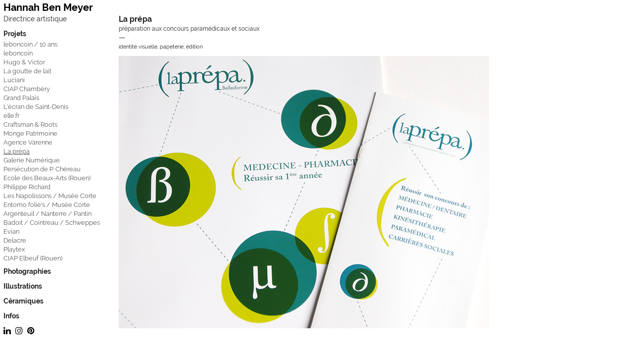

--- FILE ---
content_type: text/html
request_url: http://hannahbenmeyer.com/html/projets/laprepa-ecole-paramedical.html
body_size: 2179
content:
<!DOCTYPE html>
<html>
 <head>
  <meta charset="utf-8"/>
  <title>
   Hannah Ben Meyer - La prépa
  </title>
  <base href="../.."/>
  <meta content="identité visuelle, papeterie, édition" name="description"/>
  <meta content="width=device-width, initial-scale=1.0" name="viewport"/>
  <link href="data:," rel="icon"/>
  <link href="assets/bundle.css?ts=1574461090.453974" rel="stylesheet" type="text/css"/>
  <script src="assets/bundle.js?ts=1574461090.453974" type="text/javascript">
  </script>
  <script async="" src="https://www.googletagmanager.com/gtag/js?id=UA-106720198-1">
  </script>
  <script>
   window.dataLayer = window.dataLayer || [];

        function gtag() {
            dataLayer.push(arguments)
        }

        gtag('js', new Date());
        gtag('config', 'UA-106720198-1');
  </script>
 </head>
 <body>
  <header>
   <a class="h1" href="index.html">
    Hannah Ben Meyer
   </a>
  </header>
  <main style="padding-left: 230px">
   <h1>
    La prépa
   </h1>
   <h3>
    préparation aux concours paramédicaux et sociaux
   </h3>
   <span class="separator">
    —
   </span>
   <div class="description">
    identité visuelle, papeterie, édition
   </div>
   <script>
    $(document).ready(function () {
        $('.carousel.carousel-slider').carousel({
            indicators: true,
            fullWidth: true,
            noWrap: false
        });
        $('.carousel-actions a').on('click', function () {
            $('.carousel').carousel(this.className);
        });
    })
   </script>
   <div class="carousel carousel-slider center" style="max-width: 749px; max-height: 550px;">
    <div class="carousel-item">
     <img src="images/projets/laprepa-ecole-paramedical/slider/laprepa.jpg"/>
    </div>
   </div>
  </main>
  <script>
   $(document).ready(function () {
        $('.button-collapse').sideNav({
            menuWidth: $('.side-nav').css('width').replace('px', '')
        });
    })
  </script>
  <menu>
   <div class="side-nav fixed" id="slide-out" style="width: 230px !important">
    <a class="h1" href="index.html">
     Hannah Ben Meyer
    </a>
    <h2>
     Directrice artistique
    </h2>
    <ul class="collapsible">
     <li>
      <div class="collapsible-header active">
       projets
      </div>
      <ul class="collapsible-body">
       <li>
        <a href="html/projets/leboncoin-10-ans.html">
         leboncoin / 10 ans
        </a>
       </li>
       <li>
        <a href="html/projets/leboncoin-communication.html">
         leboncoin
        </a>
       </li>
       <li>
        <a href="html/projets/hugo-et-victor-patissier.html">
         Hugo &amp; Victor
        </a>
       </li>
       <li>
        <a href="html/projets/lagouttedelait.html">
         La goutte de lait
        </a>
       </li>
       <li>
        <a href="html/projets/luciani-opticien.html">
         Luciani
        </a>
       </li>
       <li>
        <a href="html/projets/ciap-chambery.html">
         CIAP Chambéry
        </a>
       </li>
       <li>
        <a href="html/projets/grand-palais-expo-jouets.html">
         Grand Palais
        </a>
       </li>
       <li>
        <a href="html/projets/ecran-st-denis-cinema.html">
         L'écran de Saint-Denis
        </a>
       </li>
       <li>
        <a href="html/projets/elle.fr.html">
         elle.fr
        </a>
       </li>
       <li>
        <a href="html/projets/craftsman-and-roots-food-luxe.html">
         Craftsman &amp; Roots
        </a>
       </li>
       <li>
        <a href="html/projets/monge-patrimoine-immobilier.html">
         Monge Patrimoine
        </a>
       </li>
       <li>
        <a href="html/projets/agence-varenne-immobilier.html">
         Agence Varenne
        </a>
       </li>
       <li>
        <a class="active" href="html/projets/laprepa-ecole-paramedical.html">
         La prépa
        </a>
       </li>
       <li>
        <a href="html/projets/galerie-numerique-musees-bourgogne.html">
         Galerie Numérique
        </a>
       </li>
       <li>
        <a href="html/projets/chereau-agnesb.html">
         Persécution de P. Chéreau
        </a>
       </li>
       <li>
        <a href="html/projets/fureur-eternuement-beaux-arts-rouen.html">
         Ecole des Beaux-Arts (Rouen)
        </a>
       </li>
       <li>
        <a href="html/projets/philippe-richard-artiste.html">
         Philippe Richard
        </a>
       </li>
       <li>
        <a href="html/projets/napolissons-corte-expo-napoleon.html">
         Les Napolissons / Musée Corte
        </a>
       </li>
       <li>
        <a href="html/projets/corte-insectes-expo.html">
         Entomo folie's / Musée Corte
        </a>
       </li>
       <li>
        <a href="html/projets/nanterre-pantin-argenteuil.html">
         Argenteuil / Nanterre / Pantin
        </a>
       </li>
       <li>
        <a href="html/projets/badoit-cointrau-schweppes-design.html">
         Badoit / Cointreau / Schweppes
        </a>
       </li>
       <li>
        <a href="html/projets/evian-dossier-de-presse.html">
         Evian
        </a>
       </li>
       <li>
        <a href="html/projets/delacre-dossier-de-presse.html">
         Delacre
        </a>
       </li>
       <li>
        <a href="html/projets/playtex-dossier-de-presse.html">
         Playtex
        </a>
       </li>
       <li>
        <a href="html/projets/ciap-elbeuf.html">
         CIAP Elbeuf (Rouen)
        </a>
       </li>
      </ul>
     </li>
     <li>
      <div class="collapsible-header">
       photographies
      </div>
      <ul class="collapsible-body">
       <li>
        <a href="html/photographies/tatouages-maraichers.html">
         Tatouages maraîchers
        </a>
       </li>
       <li>
        <a href="html/photographies/motul-le.html">
         "bleu" / Galerie Motul-le
        </a>
       </li>
       <li>
        <a href="html/photographies/corsica-ferries.html">
         Corsica Ferries
        </a>
       </li>
       <li>
        <a href="html/photographies/tamagucci.html">
         Tamagucci
        </a>
       </li>
       <li>
        <a href="html/photographies/instagram.html">
         Instagram
        </a>
       </li>
      </ul>
     </li>
     <li>
      <div class="collapsible-header">
       illustrations
      </div>
      <ul class="collapsible-body">
       <li>
        <a href="html/illustrations/leboncoin.html">
         leboncoin
        </a>
       </li>
       <li>
        <a href="html/illustrations/napolissons.html">
         Napolissons / Musée Corte
        </a>
       </li>
       <li>
        <a href="html/illustrations/le-desnos.html">
         Le Desnos
        </a>
       </li>
       <li>
        <a href="html/illustrations/revue-dada.html">
         Revue DADA
        </a>
       </li>
       <li>
        <a href="html/illustrations/une-chambre-a-soi.html">
         Une chambre à soi
        </a>
       </li>
      </ul>
     </li>
     <li>
      <div class="collapsible-header">
       céramiques
      </div>
      <ul class="collapsible-body">
       <li>
        <a href="html/céramiques/2019.html">
         2018 / 2019
        </a>
       </li>
      </ul>
     </li>
     <li>
      <div class="collapsible-header">
       infos
      </div>
      <ul class="collapsible-body">
       <li>
        <a href="mailto:contact@malakos.net">
         contact
        </a>
       </li>
       <li>
        <a href="index.html">
         accueil
        </a>
       </li>
       <li>
        <a href="html/infos/bio.html">
         bio
        </a>
       </li>
      </ul>
     </li>
     <div style="margin-top:5px;">
      <a class="ico" href="https://www.linkedin.com/in/hannahbenmeyer" target="_blank">
       <span class="fa fa-linkedin">
       </span>
      </a>
      <a class="ico" href="https://www.instagram.com/hannahbenmeyer" target="_blank">
       <span class="fa fa-instagram">
       </span>
      </a>
      <a class="ico" href="https://www.pinterest.fr/hannahbenmeyer" target="_blank">
       <span class="fa fa-pinterest">
       </span>
      </a>
     </div>
    </ul>
   </div>
   <a class="button-collapse show-button" data-activates="slide-out" href="#" style="position: absolute">
    <i class="material-icons" style="font-size: 30px">
     menu
    </i>
   </a>
  </menu>
 </body>
</html>

--- FILE ---
content_type: application/javascript
request_url: http://hannahbenmeyer.com/assets/bundle.js?ts=1574461090.453974
body_size: 87734
content:
!function(t){function e(i){if(n[i])return n[i].exports;var o=n[i]={i:i,l:!1,exports:{}};return t[i].call(o.exports,o,o.exports,e),o.l=!0,o.exports}var n={};e.m=t,e.c=n,e.d=function(t,n,i){e.o(t,n)||Object.defineProperty(t,n,{configurable:!1,enumerable:!0,get:i})},e.n=function(t){var n=t&&t.__esModule?function(){return t.default}:function(){return t};return e.d(n,"a",n),n},e.o=function(t,e){return Object.prototype.hasOwnProperty.call(t,e)},e.p="",e(e.s=7)}([function(t,e,n){(function(e){t.exports=e.$=n(11)}).call(e,n(10))},,,,,,,function(t,e,n){t.exports=n(8)},function(t,e,n){(function(t){function i(t,e){if(!(t instanceof e))throw new TypeError("Cannot call a class as a function")}var o,r,a,r,r,a,o,r,s=function(){function t(t,e){for(var n=0;n<e.length;n++){var i=e[n];i.enumerable=i.enumerable||!1,i.configurable=!0,"value"in i&&(i.writable=!0),Object.defineProperty(t,i.key,i)}}return function(e,n,i){return n&&t(e.prototype,n),i&&t(e,i),e}}();"undefined"==typeof jQuery&&(jQuery=$=n(0)),function(i){o=[n(0)],void 0!==(r=function(t){return i(t)}.apply(e,o))&&(t.exports=r)}(function(t){function e(t){var e=7.5625,n=2.75;return t<1/n?e*t*t:t<2/n?e*(t-=1.5/n)*t+.75:t<2.5/n?e*(t-=2.25/n)*t+.9375:e*(t-=2.625/n)*t+.984375}t.easing.jswing=t.easing.swing;var n=Math.pow,i=Math.sqrt,o=Math.sin,r=Math.cos,a=Math.PI,s=1.70158,l=1.525*s,c=2*a/3,u=2*a/4.5;t.extend(t.easing,{def:"easeOutQuad",swing:function(e){return t.easing[t.easing.def](e)},easeInQuad:function(t){return t*t},easeOutQuad:function(t){return 1-(1-t)*(1-t)},easeInOutQuad:function(t){return t<.5?2*t*t:1-n(-2*t+2,2)/2},easeInCubic:function(t){return t*t*t},easeOutCubic:function(t){return 1-n(1-t,3)},easeInOutCubic:function(t){return t<.5?4*t*t*t:1-n(-2*t+2,3)/2},easeInQuart:function(t){return t*t*t*t},easeOutQuart:function(t){return 1-n(1-t,4)},easeInOutQuart:function(t){return t<.5?8*t*t*t*t:1-n(-2*t+2,4)/2},easeInQuint:function(t){return t*t*t*t*t},easeOutQuint:function(t){return 1-n(1-t,5)},easeInOutQuint:function(t){return t<.5?16*t*t*t*t*t:1-n(-2*t+2,5)/2},easeInSine:function(t){return 1-r(t*a/2)},easeOutSine:function(t){return o(t*a/2)},easeInOutSine:function(t){return-(r(a*t)-1)/2},easeInExpo:function(t){return 0===t?0:n(2,10*t-10)},easeOutExpo:function(t){return 1===t?1:1-n(2,-10*t)},easeInOutExpo:function(t){return 0===t?0:1===t?1:t<.5?n(2,20*t-10)/2:(2-n(2,-20*t+10))/2},easeInCirc:function(t){return 1-i(1-n(t,2))},easeOutCirc:function(t){return i(1-n(t-1,2))},easeInOutCirc:function(t){return t<.5?(1-i(1-n(2*t,2)))/2:(i(1-n(-2*t+2,2))+1)/2},easeInElastic:function(t){return 0===t?0:1===t?1:-n(2,10*t-10)*o((10*t-10.75)*c)},easeOutElastic:function(t){return 0===t?0:1===t?1:n(2,-10*t)*o((10*t-.75)*c)+1},easeInOutElastic:function(t){return 0===t?0:1===t?1:t<.5?-n(2,20*t-10)*o((20*t-11.125)*u)/2:n(2,-20*t+10)*o((20*t-11.125)*u)/2+1},easeInBack:function(t){return 2.70158*t*t*t-s*t*t},easeOutBack:function(t){return 1+2.70158*n(t-1,3)+s*n(t-1,2)},easeInOutBack:function(t){return t<.5?n(2*t,2)*(7.189819*t-l)/2:(n(2*t-2,2)*((l+1)*(2*t-2)+l)+2)/2},easeInBounce:function(t){return 1-e(1-t)},easeOutBounce:e,easeInOutBounce:function(t){return t<.5?(1-e(1-2*t))/2:(1+e(2*t-1))/2}})}),jQuery.extend(jQuery.easing,{easeInOutMaterial:function(t,e,n,i,o){return(e/=o/2)<1?i/2*e*e+n:i/4*((e-=2)*e*e+2)+n}}),jQuery.Velocity?console.log("Velocity is already loaded. You may be needlessly importing Velocity again; note that Materialize includes Velocity."):(function(t){function e(t){var e=t.length,i=n.type(t);return"function"!==i&&!n.isWindow(t)&&(!(1!==t.nodeType||!e)||"array"===i||0===e||"number"==typeof e&&e>0&&e-1 in t)}if(!t.jQuery){var n=function(t,e){return new n.fn.init(t,e)};n.isWindow=function(t){return null!=t&&t==t.window},n.type=function(t){return null==t?t+"":"object"==typeof t||"function"==typeof t?o[a.call(t)]||"object":typeof t},n.isArray=Array.isArray||function(t){return"array"===n.type(t)},n.isPlainObject=function(t){var e;if(!t||"object"!==n.type(t)||t.nodeType||n.isWindow(t))return!1;try{if(t.constructor&&!r.call(t,"constructor")&&!r.call(t.constructor.prototype,"isPrototypeOf"))return!1}catch(t){return!1}for(e in t);return void 0===e||r.call(t,e)},n.each=function(t,n,i){var o=0,r=t.length,a=e(t);if(i){if(a)for(;r>o&&!1!==n.apply(t[o],i);o++);else for(o in t)if(!1===n.apply(t[o],i))break}else if(a)for(;r>o&&!1!==n.call(t[o],o,t[o]);o++);else for(o in t)if(!1===n.call(t[o],o,t[o]))break;return t},n.data=function(t,e,o){if(void 0===o){var r=t[n.expando],a=r&&i[r];if(void 0===e)return a;if(a&&e in a)return a[e]}else if(void 0!==e){var r=t[n.expando]||(t[n.expando]=++n.uuid);return i[r]=i[r]||{},i[r][e]=o,o}},n.removeData=function(t,e){var o=t[n.expando],r=o&&i[o];r&&n.each(e,function(t,e){delete r[e]})},n.extend=function(){var t,e,i,o,r,a,s=arguments[0]||{},l=1,c=arguments.length,u=!1;for("boolean"==typeof s&&(u=s,s=arguments[l]||{},l++),"object"!=typeof s&&"function"!==n.type(s)&&(s={}),l===c&&(s=this,l--);c>l;l++)if(null!=(r=arguments[l]))for(o in r)t=s[o],i=r[o],s!==i&&(u&&i&&(n.isPlainObject(i)||(e=n.isArray(i)))?(e?(e=!1,a=t&&n.isArray(t)?t:[]):a=t&&n.isPlainObject(t)?t:{},s[o]=n.extend(u,a,i)):void 0!==i&&(s[o]=i));return s},n.queue=function(t,i,o){if(t){i=(i||"fx")+"queue";var r=n.data(t,i);return o?(!r||n.isArray(o)?r=n.data(t,i,function(t,n){var i=[];return null!=t&&(e(Object(t))?function(t,e){for(var n=+e.length,i=0,o=t.length;n>i;)t[o++]=e[i++];if(n!==n)for(;void 0!==e[i];)t[o++]=e[i++];t.length=o}(i,"string"==typeof t?[t]:t):[].push.call(i,t)),i}(o)):r.push(o),r):r||[]}},n.dequeue=function(t,e){n.each(t.nodeType?[t]:t,function(t,i){e=e||"fx";var o=n.queue(i,e),r=o.shift();"inprogress"===r&&(r=o.shift()),r&&("fx"===e&&o.unshift("inprogress"),r.call(i,function(){n.dequeue(i,e)}))})},n.fn=n.prototype={init:function(t){if(t.nodeType)return this[0]=t,this;throw new Error("Not a DOM node.")},offset:function(){var e=this[0].getBoundingClientRect?this[0].getBoundingClientRect():{top:0,left:0};return{top:e.top+(t.pageYOffset||document.scrollTop||0)-(document.clientTop||0),left:e.left+(t.pageXOffset||document.scrollLeft||0)-(document.clientLeft||0)}},position:function(){function t(){for(var t=this.offsetParent||document;t&&"html"===!t.nodeType.toLowerCase&&"static"===t.style.position;)t=t.offsetParent;return t||document}var e=this[0],t=t.apply(e),i=this.offset(),o=/^(?:body|html)$/i.test(t.nodeName)?{top:0,left:0}:n(t).offset();return i.top-=parseFloat(e.style.marginTop)||0,i.left-=parseFloat(e.style.marginLeft)||0,t.style&&(o.top+=parseFloat(t.style.borderTopWidth)||0,o.left+=parseFloat(t.style.borderLeftWidth)||0),{top:i.top-o.top,left:i.left-o.left}}};var i={};n.expando="velocity"+(new Date).getTime(),n.uuid=0;for(var o={},r=o.hasOwnProperty,a=o.toString,s="Boolean Number String Function Array Date RegExp Object Error".split(" "),l=0;l<s.length;l++)o["[object "+s[l]+"]"]=s[l].toLowerCase();n.fn.init.prototype=n.fn,t.Velocity={Utilities:n}}}(window),function(i){"object"==typeof t&&"object"==typeof t.exports?t.exports=i():(a=i,void 0!==(r="function"==typeof a?a.call(e,n,e,t):a)&&(t.exports=r))}(function(){return function(t,e,n,i){function o(t){for(var e=-1,n=t?t.length:0,i=[];++e<n;){var o=t[e];o&&i.push(o)}return i}function r(t){return v.isWrapped(t)?t=[].slice.call(t):v.isNode(t)&&(t=[t]),t}function a(t){var e=p.data(t,"velocity");return null===e?i:e}function s(t){return function(e){return Math.round(e*t)*(1/t)}}function l(t,n,i,o){function r(t,e){return 1-3*e+3*t}function a(t,e){return 3*e-6*t}function s(t){return 3*t}function l(t,e,n){return((r(e,n)*t+a(e,n))*t+s(e))*t}function c(t,e,n){return 3*r(e,n)*t*t+2*a(e,n)*t+s(e)}function u(e,n){for(var o=0;v>o;++o){var r=c(n,t,i);if(0===r)return n;n-=(l(n,t,i)-e)/r}return n}function d(){for(var e=0;b>e;++e)k[e]=l(e*w,t,i)}function p(e,n,o){var r,a,s=0;do{a=n+(o-n)/2,r=l(a,t,i)-e,r>0?o=a:n=a}while(Math.abs(r)>m&&++s<y);return a}function f(e){for(var n=0,o=1,r=b-1;o!=r&&k[o]<=e;++o)n+=w;--o;var a=(e-k[o])/(k[o+1]-k[o]),s=n+a*w,l=c(s,t,i);return l>=g?u(e,s):0==l?s:p(e,n,n+w)}function h(){C=!0,(t!=n||i!=o)&&d()}var v=4,g=.001,m=1e-7,y=10,b=11,w=1/(b-1),x="Float32Array"in e;if(4!==arguments.length)return!1;for(var T=0;4>T;++T)if("number"!=typeof arguments[T]||isNaN(arguments[T])||!isFinite(arguments[T]))return!1;t=Math.min(t,1),i=Math.min(i,1),t=Math.max(t,0),i=Math.max(i,0);var k=x?new Float32Array(b):new Array(b),C=!1,S=function(e){return C||h(),t===n&&i===o?e:0===e?0:1===e?1:l(f(e),n,o)};S.getControlPoints=function(){return[{x:t,y:n},{x:i,y:o}]};var E="generateBezier("+[t,n,i,o]+")";return S.toString=function(){return E},S}function c(t,e){var n=t;return v.isString(t)?b.Easings[t]||(n=!1):n=v.isArray(t)&&1===t.length?s.apply(null,t):v.isArray(t)&&2===t.length?w.apply(null,t.concat([e])):!(!v.isArray(t)||4!==t.length)&&l.apply(null,t),!1===n&&(n=b.Easings[b.defaults.easing]?b.defaults.easing:y),n}function u(t){if(t){var e=(new Date).getTime(),n=b.State.calls.length;n>1e4&&(b.State.calls=o(b.State.calls));for(var r=0;n>r;r++)if(b.State.calls[r]){var s=b.State.calls[r],l=s[0],c=s[2],f=s[3],h=!!f,g=null;f||(f=b.State.calls[r][3]=e-16);for(var m=Math.min((e-f)/c.duration,1),y=0,w=l.length;w>y;y++){var T=l[y],C=T.element;if(a(C)){var S=!1;if(c.display!==i&&null!==c.display&&"none"!==c.display){if("flex"===c.display){var E=["-webkit-box","-moz-box","-ms-flexbox","-webkit-flex"];p.each(E,function(t,e){x.setPropertyValue(C,"display",e)})}x.setPropertyValue(C,"display",c.display)}c.visibility!==i&&"hidden"!==c.visibility&&x.setPropertyValue(C,"visibility",c.visibility);for(var A in T)if("element"!==A){var P,O=T[A],D=v.isString(O.easing)?b.Easings[O.easing]:O.easing;if(1===m)P=O.endValue;else{var M=O.endValue-O.startValue;if(P=O.startValue+M*D(m,c,M),!h&&P===O.currentValue)continue}if(O.currentValue=P,"tween"===A)g=P;else{if(x.Hooks.registered[A]){var _=x.Hooks.getRoot(A),I=a(C).rootPropertyValueCache[_];I&&(O.rootPropertyValue=I)}var N=x.setPropertyValue(C,A,O.currentValue+(0===parseFloat(P)?"":O.unitType),O.rootPropertyValue,O.scrollData);x.Hooks.registered[A]&&(a(C).rootPropertyValueCache[_]=x.Normalizations.registered[_]?x.Normalizations.registered[_]("extract",null,N[1]):N[1]),"transform"===N[0]&&(S=!0)}}c.mobileHA&&a(C).transformCache.translate3d===i&&(a(C).transformCache.translate3d="(0px, 0px, 0px)",S=!0),S&&x.flushTransformCache(C)}}c.display!==i&&"none"!==c.display&&(b.State.calls[r][2].display=!1),c.visibility!==i&&"hidden"!==c.visibility&&(b.State.calls[r][2].visibility=!1),c.progress&&c.progress.call(s[1],s[1],m,Math.max(0,f+c.duration-e),f,g),1===m&&d(r)}}b.State.isTicking&&k(u)}function d(t,e){if(!b.State.calls[t])return!1;for(var n=b.State.calls[t][0],o=b.State.calls[t][1],r=b.State.calls[t][2],s=b.State.calls[t][4],l=!1,c=0,u=n.length;u>c;c++){var d=n[c].element;if(e||r.loop||("none"===r.display&&x.setPropertyValue(d,"display",r.display),"hidden"===r.visibility&&x.setPropertyValue(d,"visibility",r.visibility)),!0!==r.loop&&(p.queue(d)[1]===i||!/\.velocityQueueEntryFlag/i.test(p.queue(d)[1]))&&a(d)){a(d).isAnimating=!1,a(d).rootPropertyValueCache={};var f=!1;p.each(x.Lists.transforms3D,function(t,e){var n=/^scale/.test(e)?1:0,o=a(d).transformCache[e];a(d).transformCache[e]!==i&&new RegExp("^\\("+n+"[^.]").test(o)&&(f=!0,delete a(d).transformCache[e])}),r.mobileHA&&(f=!0,delete a(d).transformCache.translate3d),f&&x.flushTransformCache(d),x.Values.removeClass(d,"velocity-animating")}if(!e&&r.complete&&!r.loop&&c===u-1)try{r.complete.call(o,o)}catch(t){setTimeout(function(){throw t},1)}s&&!0!==r.loop&&s(o),a(d)&&!0===r.loop&&!e&&(p.each(a(d).tweensContainer,function(t,e){/^rotate/.test(t)&&360===parseFloat(e.endValue)&&(e.endValue=0,e.startValue=360),/^backgroundPosition/.test(t)&&100===parseFloat(e.endValue)&&"%"===e.unitType&&(e.endValue=0,e.startValue=100)}),b(d,"reverse",{loop:!0,delay:r.delay})),!1!==r.queue&&p.dequeue(d,r.queue)}b.State.calls[t]=!1;for(var h=0,v=b.State.calls.length;v>h;h++)if(!1!==b.State.calls[h]){l=!0;break}!1===l&&(b.State.isTicking=!1,delete b.State.calls,b.State.calls=[])}var p,f=function(){if(n.documentMode)return n.documentMode;for(var t=7;t>4;t--){var e=n.createElement("div");if(e.innerHTML="\x3c!--[if IE "+t+"]><span></span><![endif]--\x3e",e.getElementsByTagName("span").length)return e=null,t}return i}(),h=function(){var t=0;return e.webkitRequestAnimationFrame||e.mozRequestAnimationFrame||function(e){var n,i=(new Date).getTime();return n=Math.max(0,16-(i-t)),t=i+n,setTimeout(function(){e(i+n)},n)}}(),v={isString:function(t){return"string"==typeof t},isArray:Array.isArray||function(t){return"[object Array]"===Object.prototype.toString.call(t)},isFunction:function(t){return"[object Function]"===Object.prototype.toString.call(t)},isNode:function(t){return t&&t.nodeType},isNodeList:function(t){return"object"==typeof t&&/^\[object (HTMLCollection|NodeList|Object)\]$/.test(Object.prototype.toString.call(t))&&t.length!==i&&(0===t.length||"object"==typeof t[0]&&t[0].nodeType>0)},isWrapped:function(t){return t&&(t.jquery||e.Zepto&&e.Zepto.zepto.isZ(t))},isSVG:function(t){return e.SVGElement&&t instanceof e.SVGElement},isEmptyObject:function(t){for(var e in t)return!1;return!0}},g=!1;if(t.fn&&t.fn.jquery?(p=t,g=!0):p=e.Velocity.Utilities,8>=f&&!g)throw new Error("Velocity: IE8 and below require jQuery to be loaded before Velocity.");if(7>=f)return void(jQuery.fn.velocity=jQuery.fn.animate);var m=400,y="swing",b={State:{isMobile:/Android|webOS|iPhone|iPad|iPod|BlackBerry|IEMobile|Opera Mini/i.test(navigator.userAgent),isAndroid:/Android/i.test(navigator.userAgent),isGingerbread:/Android 2\.3\.[3-7]/i.test(navigator.userAgent),isChrome:e.chrome,isFirefox:/Firefox/i.test(navigator.userAgent),prefixElement:n.createElement("div"),prefixMatches:{},scrollAnchor:null,scrollPropertyLeft:null,scrollPropertyTop:null,isTicking:!1,calls:[]},CSS:{},Utilities:p,Redirects:{},Easings:{},Promise:e.Promise,defaults:{queue:"",duration:m,easing:y,begin:i,complete:i,progress:i,display:i,visibility:i,loop:!1,delay:!1,mobileHA:!0,_cacheValues:!0},init:function(t){p.data(t,"velocity",{isSVG:v.isSVG(t),isAnimating:!1,computedStyle:null,tweensContainer:null,rootPropertyValueCache:{},transformCache:{}})},hook:null,mock:!1,version:{major:1,minor:2,patch:2},debug:!1};e.pageYOffset!==i?(b.State.scrollAnchor=e,b.State.scrollPropertyLeft="pageXOffset",b.State.scrollPropertyTop="pageYOffset"):(b.State.scrollAnchor=n.documentElement||n.body.parentNode||n.body,b.State.scrollPropertyLeft="scrollLeft",b.State.scrollPropertyTop="scrollTop");var w=function(){function t(t){return-t.tension*t.x-t.friction*t.v}function e(e,n,i){var o={x:e.x+i.dx*n,v:e.v+i.dv*n,tension:e.tension,friction:e.friction};return{dx:o.v,dv:t(o)}}function n(n,i){var o={dx:n.v,dv:t(n)},r=e(n,.5*i,o),a=e(n,.5*i,r),s=e(n,i,a),l=1/6*(o.dx+2*(r.dx+a.dx)+s.dx),c=1/6*(o.dv+2*(r.dv+a.dv)+s.dv);return n.x=n.x+l*i,n.v=n.v+c*i,n}return function t(e,i,o){var r,a,s,l={x:-1,v:0,tension:null,friction:null},c=[0],u=0;for(e=parseFloat(e)||500,i=parseFloat(i)||20,o=o||null,l.tension=e,l.friction=i,r=null!==o,r?(u=t(e,i),a=u/o*.016):a=.016;s=n(s||l,a),c.push(1+s.x),u+=16,Math.abs(s.x)>1e-4&&Math.abs(s.v)>1e-4;);return r?function(t){return c[t*(c.length-1)|0]}:u}}();b.Easings={linear:function(t){return t},swing:function(t){return.5-Math.cos(t*Math.PI)/2},spring:function(t){return 1-Math.cos(4.5*t*Math.PI)*Math.exp(6*-t)}},p.each([["ease",[.25,.1,.25,1]],["ease-in",[.42,0,1,1]],["ease-out",[0,0,.58,1]],["ease-in-out",[.42,0,.58,1]],["easeInSine",[.47,0,.745,.715]],["easeOutSine",[.39,.575,.565,1]],["easeInOutSine",[.445,.05,.55,.95]],["easeInQuad",[.55,.085,.68,.53]],["easeOutQuad",[.25,.46,.45,.94]],["easeInOutQuad",[.455,.03,.515,.955]],["easeInCubic",[.55,.055,.675,.19]],["easeOutCubic",[.215,.61,.355,1]],["easeInOutCubic",[.645,.045,.355,1]],["easeInQuart",[.895,.03,.685,.22]],["easeOutQuart",[.165,.84,.44,1]],["easeInOutQuart",[.77,0,.175,1]],["easeInQuint",[.755,.05,.855,.06]],["easeOutQuint",[.23,1,.32,1]],["easeInOutQuint",[.86,0,.07,1]],["easeInExpo",[.95,.05,.795,.035]],["easeOutExpo",[.19,1,.22,1]],["easeInOutExpo",[1,0,0,1]],["easeInCirc",[.6,.04,.98,.335]],["easeOutCirc",[.075,.82,.165,1]],["easeInOutCirc",[.785,.135,.15,.86]]],function(t,e){b.Easings[e[0]]=l.apply(null,e[1])});var x=b.CSS={RegEx:{isHex:/^#([A-f\d]{3}){1,2}$/i,valueUnwrap:/^[A-z]+\((.*)\)$/i,wrappedValueAlreadyExtracted:/[0-9.]+ [0-9.]+ [0-9.]+( [0-9.]+)?/,valueSplit:/([A-z]+\(.+\))|(([A-z0-9#-.]+?)(?=\s|$))/gi},Lists:{colors:["fill","stroke","stopColor","color","backgroundColor","borderColor","borderTopColor","borderRightColor","borderBottomColor","borderLeftColor","outlineColor"],transformsBase:["translateX","translateY","scale","scaleX","scaleY","skewX","skewY","rotateZ"],transforms3D:["transformPerspective","translateZ","scaleZ","rotateX","rotateY"]},Hooks:{templates:{textShadow:["Color X Y Blur","black 0px 0px 0px"],boxShadow:["Color X Y Blur Spread","black 0px 0px 0px 0px"],clip:["Top Right Bottom Left","0px 0px 0px 0px"],backgroundPosition:["X Y","0% 0%"],transformOrigin:["X Y Z","50% 50% 0px"],perspectiveOrigin:["X Y","50% 50%"]},registered:{},register:function(){for(var t=0;t<x.Lists.colors.length;t++){var e="color"===x.Lists.colors[t]?"0 0 0 1":"255 255 255 1";x.Hooks.templates[x.Lists.colors[t]]=["Red Green Blue Alpha",e]}var n,i,o;if(f)for(n in x.Hooks.templates){i=x.Hooks.templates[n],o=i[0].split(" ");var r=i[1].match(x.RegEx.valueSplit);"Color"===o[0]&&(o.push(o.shift()),r.push(r.shift()),x.Hooks.templates[n]=[o.join(" "),r.join(" ")])}for(n in x.Hooks.templates){i=x.Hooks.templates[n],o=i[0].split(" ");for(var t in o){var a=n+o[t],s=t;x.Hooks.registered[a]=[n,s]}}},getRoot:function(t){var e=x.Hooks.registered[t];return e?e[0]:t},cleanRootPropertyValue:function(t,e){return x.RegEx.valueUnwrap.test(e)&&(e=e.match(x.RegEx.valueUnwrap)[1]),x.Values.isCSSNullValue(e)&&(e=x.Hooks.templates[t][1]),e},extractValue:function(t,e){var n=x.Hooks.registered[t];if(n){var i=n[0],o=n[1];return e=x.Hooks.cleanRootPropertyValue(i,e),e.toString().match(x.RegEx.valueSplit)[o]}return e},injectValue:function(t,e,n){var i=x.Hooks.registered[t];if(i){var o,r=i[0],a=i[1];return n=x.Hooks.cleanRootPropertyValue(r,n),o=n.toString().match(x.RegEx.valueSplit),o[a]=e,o.join(" ")}return n}},Normalizations:{registered:{clip:function(t,e,n){switch(t){case"name":return"clip";case"extract":var i;return x.RegEx.wrappedValueAlreadyExtracted.test(n)?i=n:(i=n.toString().match(x.RegEx.valueUnwrap),i=i?i[1].replace(/,(\s+)?/g," "):n),i;case"inject":return"rect("+n+")"}},blur:function(t,e,n){switch(t){case"name":return b.State.isFirefox?"filter":"-webkit-filter";case"extract":var i=parseFloat(n);if(!i&&0!==i){var o=n.toString().match(/blur\(([0-9]+[A-z]+)\)/i);i=o?o[1]:0}return i;case"inject":return parseFloat(n)?"blur("+n+")":"none"}},opacity:function(t,e,n){if(8>=f)switch(t){case"name":return"filter";case"extract":var i=n.toString().match(/alpha\(opacity=(.*)\)/i);return n=i?i[1]/100:1;case"inject":return e.style.zoom=1,parseFloat(n)>=1?"":"alpha(opacity="+parseInt(100*parseFloat(n),10)+")"}else switch(t){case"name":return"opacity";case"extract":case"inject":return n}}},register:function(){9>=f||b.State.isGingerbread||(x.Lists.transformsBase=x.Lists.transformsBase.concat(x.Lists.transforms3D));for(var t=0;t<x.Lists.transformsBase.length;t++)!function(){var e=x.Lists.transformsBase[t];x.Normalizations.registered[e]=function(t,n,o){switch(t){case"name":return"transform";case"extract":return a(n)===i||a(n).transformCache[e]===i?/^scale/i.test(e)?1:0:a(n).transformCache[e].replace(/[()]/g,"");case"inject":var r=!1;switch(e.substr(0,e.length-1)){case"translate":r=!/(%|px|em|rem|vw|vh|\d)$/i.test(o);break;case"scal":case"scale":b.State.isAndroid&&a(n).transformCache[e]===i&&1>o&&(o=1),r=!/(\d)$/i.test(o);break;case"skew":r=!/(deg|\d)$/i.test(o);break;case"rotate":r=!/(deg|\d)$/i.test(o)}return r||(a(n).transformCache[e]="("+o+")"),a(n).transformCache[e]}}}();for(var t=0;t<x.Lists.colors.length;t++)!function(){var e=x.Lists.colors[t];x.Normalizations.registered[e]=function(t,n,o){switch(t){case"name":return e;case"extract":var r;if(x.RegEx.wrappedValueAlreadyExtracted.test(o))r=o;else{var a,s={black:"rgb(0, 0, 0)",blue:"rgb(0, 0, 255)",gray:"rgb(128, 128, 128)",green:"rgb(0, 128, 0)",red:"rgb(255, 0, 0)",white:"rgb(255, 255, 255)"};/^[A-z]+$/i.test(o)?a=s[o]!==i?s[o]:s.black:x.RegEx.isHex.test(o)?a="rgb("+x.Values.hexToRgb(o).join(" ")+")":/^rgba?\(/i.test(o)||(a=s.black),r=(a||o).toString().match(x.RegEx.valueUnwrap)[1].replace(/,(\s+)?/g," ")}return 8>=f||3!==r.split(" ").length||(r+=" 1"),r;case"inject":return 8>=f?4===o.split(" ").length&&(o=o.split(/\s+/).slice(0,3).join(" ")):3===o.split(" ").length&&(o+=" 1"),(8>=f?"rgb":"rgba")+"("+o.replace(/\s+/g,",").replace(/\.(\d)+(?=,)/g,"")+")"}}}()}},Names:{camelCase:function(t){return t.replace(/-(\w)/g,function(t,e){return e.toUpperCase()})},SVGAttribute:function(t){var e="width|height|x|y|cx|cy|r|rx|ry|x1|x2|y1|y2";return(f||b.State.isAndroid&&!b.State.isChrome)&&(e+="|transform"),new RegExp("^("+e+")$","i").test(t)},prefixCheck:function(t){if(b.State.prefixMatches[t])return[b.State.prefixMatches[t],!0];for(var e=["","Webkit","Moz","ms","O"],n=0,i=e.length;i>n;n++){var o;if(o=0===n?t:e[n]+t.replace(/^\w/,function(t){return t.toUpperCase()}),v.isString(b.State.prefixElement.style[o]))return b.State.prefixMatches[t]=o,[o,!0]}return[t,!1]}},Values:{hexToRgb:function(t){var e,n=/^#?([a-f\d])([a-f\d])([a-f\d])$/i,i=/^#?([a-f\d]{2})([a-f\d]{2})([a-f\d]{2})$/i;return t=t.replace(n,function(t,e,n,i){return e+e+n+n+i+i}),e=i.exec(t),e?[parseInt(e[1],16),parseInt(e[2],16),parseInt(e[3],16)]:[0,0,0]},isCSSNullValue:function(t){return 0==t||/^(none|auto|transparent|(rgba\(0, ?0, ?0, ?0\)))$/i.test(t)},getUnitType:function(t){return/^(rotate|skew)/i.test(t)?"deg":/(^(scale|scaleX|scaleY|scaleZ|alpha|flexGrow|flexHeight|zIndex|fontWeight)$)|((opacity|red|green|blue|alpha)$)/i.test(t)?"":"px"},getDisplayType:function(t){var e=t&&t.tagName.toString().toLowerCase();return/^(b|big|i|small|tt|abbr|acronym|cite|code|dfn|em|kbd|strong|samp|var|a|bdo|br|img|map|object|q|script|span|sub|sup|button|input|label|select|textarea)$/i.test(e)?"inline":/^(li)$/i.test(e)?"list-item":/^(tr)$/i.test(e)?"table-row":/^(table)$/i.test(e)?"table":/^(tbody)$/i.test(e)?"table-row-group":"block"},addClass:function(t,e){t.classList?t.classList.add(e):t.className+=(t.className.length?" ":"")+e},removeClass:function(t,e){t.classList?t.classList.remove(e):t.className=t.className.toString().replace(new RegExp("(^|\\s)"+e.split(" ").join("|")+"(\\s|$)","gi")," ")}},getPropertyValue:function(t,n,o,r){function s(t,n){function o(){c&&x.setPropertyValue(t,"display","none")}var l=0;if(8>=f)l=p.css(t,n);else{var c=!1;if(/^(width|height)$/.test(n)&&0===x.getPropertyValue(t,"display")&&(c=!0,x.setPropertyValue(t,"display",x.Values.getDisplayType(t))),!r){if("height"===n&&"border-box"!==x.getPropertyValue(t,"boxSizing").toString().toLowerCase()){var u=t.offsetHeight-(parseFloat(x.getPropertyValue(t,"borderTopWidth"))||0)-(parseFloat(x.getPropertyValue(t,"borderBottomWidth"))||0)-(parseFloat(x.getPropertyValue(t,"paddingTop"))||0)-(parseFloat(x.getPropertyValue(t,"paddingBottom"))||0);return o(),u}if("width"===n&&"border-box"!==x.getPropertyValue(t,"boxSizing").toString().toLowerCase()){var d=t.offsetWidth-(parseFloat(x.getPropertyValue(t,"borderLeftWidth"))||0)-(parseFloat(x.getPropertyValue(t,"borderRightWidth"))||0)-(parseFloat(x.getPropertyValue(t,"paddingLeft"))||0)-(parseFloat(x.getPropertyValue(t,"paddingRight"))||0);return o(),d}}var h;h=a(t)===i?e.getComputedStyle(t,null):a(t).computedStyle?a(t).computedStyle:a(t).computedStyle=e.getComputedStyle(t,null),"borderColor"===n&&(n="borderTopColor"),l=9===f&&"filter"===n?h.getPropertyValue(n):h[n],(""===l||null===l)&&(l=t.style[n]),o()}if("auto"===l&&/^(top|right|bottom|left)$/i.test(n)){var v=s(t,"position");("fixed"===v||"absolute"===v&&/top|left/i.test(n))&&(l=p(t).position()[n]+"px")}return l}var l;if(x.Hooks.registered[n]){var c=n,u=x.Hooks.getRoot(c);o===i&&(o=x.getPropertyValue(t,x.Names.prefixCheck(u)[0])),x.Normalizations.registered[u]&&(o=x.Normalizations.registered[u]("extract",t,o)),l=x.Hooks.extractValue(c,o)}else if(x.Normalizations.registered[n]){var d,h;d=x.Normalizations.registered[n]("name",t),"transform"!==d&&(h=s(t,x.Names.prefixCheck(d)[0]),x.Values.isCSSNullValue(h)&&x.Hooks.templates[n]&&(h=x.Hooks.templates[n][1])),l=x.Normalizations.registered[n]("extract",t,h)}if(!/^[\d-]/.test(l))if(a(t)&&a(t).isSVG&&x.Names.SVGAttribute(n))if(/^(height|width)$/i.test(n))try{l=t.getBBox()[n]}catch(t){l=0}else l=t.getAttribute(n);else l=s(t,x.Names.prefixCheck(n)[0]);return x.Values.isCSSNullValue(l)&&(l=0),b.debug>=2&&console.log("Get "+n+": "+l),l},setPropertyValue:function(t,n,i,o,r){var s=n;if("scroll"===n)r.container?r.container["scroll"+r.direction]=i:"Left"===r.direction?e.scrollTo(i,r.alternateValue):e.scrollTo(r.alternateValue,i);else if(x.Normalizations.registered[n]&&"transform"===x.Normalizations.registered[n]("name",t))x.Normalizations.registered[n]("inject",t,i),s="transform",i=a(t).transformCache[n];else{if(x.Hooks.registered[n]){var l=n,c=x.Hooks.getRoot(n);o=o||x.getPropertyValue(t,c),i=x.Hooks.injectValue(l,i,o),n=c}if(x.Normalizations.registered[n]&&(i=x.Normalizations.registered[n]("inject",t,i),n=x.Normalizations.registered[n]("name",t)),s=x.Names.prefixCheck(n)[0],8>=f)try{t.style[s]=i}catch(t){b.debug&&console.log("Browser does not support ["+i+"] for ["+s+"]")}else a(t)&&a(t).isSVG&&x.Names.SVGAttribute(n)?t.setAttribute(n,i):t.style[s]=i;b.debug>=2&&console.log("Set "+n+" ("+s+"): "+i)}return[s,i]},flushTransformCache:function(t){function e(e){return parseFloat(x.getPropertyValue(t,e))}var n="";if((f||b.State.isAndroid&&!b.State.isChrome)&&a(t).isSVG){var i={translate:[e("translateX"),e("translateY")],skewX:[e("skewX")],skewY:[e("skewY")],scale:1!==e("scale")?[e("scale"),e("scale")]:[e("scaleX"),e("scaleY")],rotate:[e("rotateZ"),0,0]};p.each(a(t).transformCache,function(t){/^translate/i.test(t)?t="translate":/^scale/i.test(t)?t="scale":/^rotate/i.test(t)&&(t="rotate"),i[t]&&(n+=t+"("+i[t].join(" ")+") ",delete i[t])})}else{var o,r;p.each(a(t).transformCache,function(e){return o=a(t).transformCache[e],"transformPerspective"===e?(r=o,!0):(9===f&&"rotateZ"===e&&(e="rotate"),void(n+=e+o+" "))}),r&&(n="perspective"+r+" "+n)}x.setPropertyValue(t,"transform",n)}};x.Hooks.register(),x.Normalizations.register(),b.hook=function(t,e,n){var o=i;return t=r(t),p.each(t,function(t,r){if(a(r)===i&&b.init(r),n===i)o===i&&(o=b.CSS.getPropertyValue(r,e));else{var s=b.CSS.setPropertyValue(r,e,n);"transform"===s[0]&&b.CSS.flushTransformCache(r),o=s}}),o};var T=function(){function t(){return s?A.promise||null:l}function o(){function t(t){function d(t,e){var n=i,o=i,a=i;return v.isArray(t)?(n=t[0],!v.isArray(t[1])&&/^[\d-]/.test(t[1])||v.isFunction(t[1])||x.RegEx.isHex.test(t[1])?a=t[1]:(v.isString(t[1])&&!x.RegEx.isHex.test(t[1])||v.isArray(t[1]))&&(o=e?t[1]:c(t[1],s.duration),t[2]!==i&&(a=t[2]))):n=t,e||(o=o||s.easing),v.isFunction(n)&&(n=n.call(r,C,k)),v.isFunction(a)&&(a=a.call(r,C,k)),[n||0,o,a]}function f(t,e){var n,i;return i=(e||"0").toString().toLowerCase().replace(/[%A-z]+$/,function(t){return n=t,""}),n||(n=x.Values.getUnitType(t)),[i,n]}if(s.begin&&0===C)try{s.begin.call(h,h)}catch(t){setTimeout(function(){throw t},1)}if("scroll"===P){var m,w,T,S=/^x$/i.test(s.axis)?"Left":"Top",E=parseFloat(s.offset)||0;s.container?v.isWrapped(s.container)||v.isNode(s.container)?(s.container=s.container[0]||s.container,m=s.container["scroll"+S],T=m+p(r).position()[S.toLowerCase()]+E):s.container=null:(m=b.State.scrollAnchor[b.State["scrollProperty"+S]],w=b.State.scrollAnchor[b.State["scrollProperty"+("Left"===S?"Top":"Left")]],T=p(r).offset()[S.toLowerCase()]+E),l={scroll:{rootPropertyValue:!1,startValue:m,currentValue:m,endValue:T,unitType:"",easing:s.easing,scrollData:{container:s.container,direction:S,alternateValue:w}},element:r},b.debug&&console.log("tweensContainer (scroll): ",l.scroll,r)}else if("reverse"===P){if(!a(r).tweensContainer)return void p.dequeue(r,s.queue);"none"===a(r).opts.display&&(a(r).opts.display="auto"),"hidden"===a(r).opts.visibility&&(a(r).opts.visibility="visible"),a(r).opts.loop=!1,a(r).opts.begin=null,a(r).opts.complete=null,y.easing||delete s.easing,y.duration||delete s.duration,s=p.extend({},a(r).opts,s);var O=p.extend(!0,{},a(r).tweensContainer);for(var D in O)if("element"!==D){var M=O[D].startValue;O[D].startValue=O[D].currentValue=O[D].endValue,O[D].endValue=M,v.isEmptyObject(y)||(O[D].easing=s.easing),b.debug&&console.log("reverse tweensContainer ("+D+"): "+JSON.stringify(O[D]),r)}l=O}else if("start"===P){var O;a(r).tweensContainer&&!0===a(r).isAnimating&&(O=a(r).tweensContainer),p.each(g,function(t,e){if(RegExp("^"+x.Lists.colors.join("$|^")+"$").test(t)){var n=d(e,!0),o=n[0],r=n[1],a=n[2];if(x.RegEx.isHex.test(o)){for(var s=["Red","Green","Blue"],l=x.Values.hexToRgb(o),c=a?x.Values.hexToRgb(a):i,u=0;u<s.length;u++){var p=[l[u]];r&&p.push(r),c!==i&&p.push(c[u]),g[t+s[u]]=p}delete g[t]}}});for(var _ in g){var I=d(g[_]),j=I[0],L=I[1],H=I[2];_=x.Names.camelCase(_);var z=x.Hooks.getRoot(_),R=!1;if(a(r).isSVG||"tween"===z||!1!==x.Names.prefixCheck(z)[1]||x.Normalizations.registered[z]!==i){(s.display!==i&&null!==s.display&&"none"!==s.display||s.visibility!==i&&"hidden"!==s.visibility)&&/opacity|filter/.test(_)&&!H&&0!==j&&(H=0),s._cacheValues&&O&&O[_]?(H===i&&(H=O[_].endValue+O[_].unitType),R=a(r).rootPropertyValueCache[z]):x.Hooks.registered[_]?H===i?(R=x.getPropertyValue(r,z),H=x.getPropertyValue(r,_,R)):R=x.Hooks.templates[z][1]:H===i&&(H=x.getPropertyValue(r,_));var W,V,$,F=!1;if(W=f(_,H),H=W[0],$=W[1],W=f(_,j),j=W[0].replace(/^([+-\/*])=/,function(t,e){return F=e,""}),V=W[1],H=parseFloat(H)||0,j=parseFloat(j)||0,"%"===V&&(/^(fontSize|lineHeight)$/.test(_)?(j/=100,V="em"):/^scale/.test(_)?(j/=100,V=""):/(Red|Green|Blue)$/i.test(_)&&(j=j/100*255,V="")),/[\/*]/.test(F))V=$;else if($!==V&&0!==H)if(0===j)V=$;else{o=o||function(){var t={myParent:r.parentNode||n.body,position:x.getPropertyValue(r,"position"),fontSize:x.getPropertyValue(r,"fontSize")},i=t.position===N.lastPosition&&t.myParent===N.lastParent,o=t.fontSize===N.lastFontSize;N.lastParent=t.myParent,N.lastPosition=t.position,N.lastFontSize=t.fontSize;var s=100,l={};if(o&&i)l.emToPx=N.lastEmToPx,l.percentToPxWidth=N.lastPercentToPxWidth,l.percentToPxHeight=N.lastPercentToPxHeight;else{var c=a(r).isSVG?n.createElementNS("http://www.w3.org/2000/svg","rect"):n.createElement("div");b.init(c),t.myParent.appendChild(c),p.each(["overflow","overflowX","overflowY"],function(t,e){b.CSS.setPropertyValue(c,e,"hidden")}),b.CSS.setPropertyValue(c,"position",t.position),b.CSS.setPropertyValue(c,"fontSize",t.fontSize),b.CSS.setPropertyValue(c,"boxSizing","content-box"),p.each(["minWidth","maxWidth","width","minHeight","maxHeight","height"],function(t,e){b.CSS.setPropertyValue(c,e,s+"%")}),b.CSS.setPropertyValue(c,"paddingLeft",s+"em"),l.percentToPxWidth=N.lastPercentToPxWidth=(parseFloat(x.getPropertyValue(c,"width",null,!0))||1)/s,l.percentToPxHeight=N.lastPercentToPxHeight=(parseFloat(x.getPropertyValue(c,"height",null,!0))||1)/s,l.emToPx=N.lastEmToPx=(parseFloat(x.getPropertyValue(c,"paddingLeft"))||1)/s,t.myParent.removeChild(c)}return null===N.remToPx&&(N.remToPx=parseFloat(x.getPropertyValue(n.body,"fontSize"))||16),null===N.vwToPx&&(N.vwToPx=parseFloat(e.innerWidth)/100,N.vhToPx=parseFloat(e.innerHeight)/100),l.remToPx=N.remToPx,l.vwToPx=N.vwToPx,l.vhToPx=N.vhToPx,b.debug>=1&&console.log("Unit ratios: "+JSON.stringify(l),r),l}();var X=/margin|padding|left|right|width|text|word|letter/i.test(_)||/X$/.test(_)||"x"===_?"x":"y";switch($){case"%":H*="x"===X?o.percentToPxWidth:o.percentToPxHeight;break;case"px":break;default:H*=o[$+"ToPx"]}switch(V){case"%":H*=1/("x"===X?o.percentToPxWidth:o.percentToPxHeight);break;case"px":break;default:H*=1/o[V+"ToPx"]}}switch(F){case"+":j=H+j;break;case"-":j=H-j;break;case"*":j*=H;break;case"/":j=H/j}l[_]={rootPropertyValue:R,startValue:H,currentValue:H,endValue:j,unitType:V,easing:L},b.debug&&console.log("tweensContainer ("+_+"): "+JSON.stringify(l[_]),r)}else b.debug&&console.log("Skipping ["+z+"] due to a lack of browser support.")}l.element=r}l.element&&(x.Values.addClass(r,"velocity-animating"),q.push(l),""===s.queue&&(a(r).tweensContainer=l,a(r).opts=s),a(r).isAnimating=!0,C===k-1?(b.State.calls.push([q,h,s,null,A.resolver]),!1===b.State.isTicking&&(b.State.isTicking=!0,u())):C++)}var o,r=this,s=p.extend({},b.defaults,y),l={};switch(a(r)===i&&b.init(r),parseFloat(s.delay)&&!1!==s.queue&&p.queue(r,s.queue,function(t){b.velocityQueueEntryFlag=!0,a(r).delayTimer={setTimeout:setTimeout(t,parseFloat(s.delay)),next:t}}),s.duration.toString().toLowerCase()){case"fast":s.duration=200;break;case"normal":s.duration=m;break;case"slow":s.duration=600;break;default:s.duration=parseFloat(s.duration)||1}!1!==b.mock&&(!0===b.mock?s.duration=s.delay=1:(s.duration*=parseFloat(b.mock)||1,s.delay*=parseFloat(b.mock)||1)),s.easing=c(s.easing,s.duration),s.begin&&!v.isFunction(s.begin)&&(s.begin=null),s.progress&&!v.isFunction(s.progress)&&(s.progress=null),s.complete&&!v.isFunction(s.complete)&&(s.complete=null),s.display!==i&&null!==s.display&&(s.display=s.display.toString().toLowerCase(),"auto"===s.display&&(s.display=b.CSS.Values.getDisplayType(r))),s.visibility!==i&&null!==s.visibility&&(s.visibility=s.visibility.toString().toLowerCase()),s.mobileHA=s.mobileHA&&b.State.isMobile&&!b.State.isGingerbread,!1===s.queue?s.delay?setTimeout(t,s.delay):t():p.queue(r,s.queue,function(e,n){return!0===n?(A.promise&&A.resolver(h),!0):(b.velocityQueueEntryFlag=!0,void t(e))}),""!==s.queue&&"fx"!==s.queue||"inprogress"===p.queue(r)[0]||p.dequeue(r)}var s,l,f,h,g,y,w=arguments[0]&&(arguments[0].p||p.isPlainObject(arguments[0].properties)&&!arguments[0].properties.names||v.isString(arguments[0].properties));if(v.isWrapped(this)?(s=!1,f=0,h=this,l=this):(s=!0,f=1,h=w?arguments[0].elements||arguments[0].e:arguments[0]),h=r(h)){w?(g=arguments[0].properties||arguments[0].p,y=arguments[0].options||arguments[0].o):(g=arguments[f],y=arguments[f+1]);var k=h.length,C=0;if(!/^(stop|finish)$/i.test(g)&&!p.isPlainObject(y)){var S=f+1;y={};for(var E=S;E<arguments.length;E++)v.isArray(arguments[E])||!/^(fast|normal|slow)$/i.test(arguments[E])&&!/^\d/.test(arguments[E])?v.isString(arguments[E])||v.isArray(arguments[E])?y.easing=arguments[E]:v.isFunction(arguments[E])&&(y.complete=arguments[E]):y.duration=arguments[E]}var A={promise:null,resolver:null,rejecter:null};s&&b.Promise&&(A.promise=new b.Promise(function(t,e){A.resolver=t,A.rejecter=e}));var P;switch(g){case"scroll":P="scroll";break;case"reverse":P="reverse";break;case"finish":case"stop":p.each(h,function(t,e){a(e)&&a(e).delayTimer&&(clearTimeout(a(e).delayTimer.setTimeout),a(e).delayTimer.next&&a(e).delayTimer.next(),delete a(e).delayTimer)});var O=[];return p.each(b.State.calls,function(t,e){e&&p.each(e[1],function(n,o){var r=y===i?"":y;return!0!==r&&e[2].queue!==r&&(y!==i||!1!==e[2].queue)||void p.each(h,function(n,i){i===o&&((!0===y||v.isString(y))&&(p.each(p.queue(i,v.isString(y)?y:""),function(t,e){v.isFunction(e)&&e(null,!0)}),p.queue(i,v.isString(y)?y:"",[])),"stop"===g?(a(i)&&a(i).tweensContainer&&!1!==r&&p.each(a(i).tweensContainer,function(t,e){e.endValue=e.currentValue}),O.push(t)):"finish"===g&&(e[2].duration=1))})})}),"stop"===g&&(p.each(O,function(t,e){d(e,!0)}),A.promise&&A.resolver(h)),t();default:if(!p.isPlainObject(g)||v.isEmptyObject(g)){if(v.isString(g)&&b.Redirects[g]){var D=p.extend({},y),M=D.duration,_=D.delay||0;return!0===D.backwards&&(h=p.extend(!0,[],h).reverse()),p.each(h,function(t,e){parseFloat(D.stagger)?D.delay=_+parseFloat(D.stagger)*t:v.isFunction(D.stagger)&&(D.delay=_+D.stagger.call(e,t,k)),D.drag&&(D.duration=parseFloat(M)||(/^(callout|transition)/.test(g)?1e3:m),D.duration=Math.max(D.duration*(D.backwards?1-t/k:(t+1)/k),.75*D.duration,200)),b.Redirects[g].call(e,e,D||{},t,k,h,A.promise?A:i)}),t()}var I="Velocity: First argument ("+g+") was not a property map, a known action, or a registered redirect. Aborting.";return A.promise?A.rejecter(new Error(I)):console.log(I),t()}P="start"}var N={lastParent:null,lastPosition:null,lastFontSize:null,lastPercentToPxWidth:null,lastPercentToPxHeight:null,lastEmToPx:null,remToPx:null,vwToPx:null,vhToPx:null},q=[];p.each(h,function(t,e){v.isNode(e)&&o.call(e)});var j,D=p.extend({},b.defaults,y);if(D.loop=parseInt(D.loop),j=2*D.loop-1,D.loop)for(var L=0;j>L;L++){var H={delay:D.delay,progress:D.progress};L===j-1&&(H.display=D.display,H.visibility=D.visibility,H.complete=D.complete),T(h,"reverse",H)}return t()}};b=p.extend(T,b),b.animate=T;var k=e.requestAnimationFrame||h;return b.State.isMobile||n.hidden===i||n.addEventListener("visibilitychange",function(){n.hidden?(k=function(t){return setTimeout(function(){t(!0)},16)},u()):k=e.requestAnimationFrame||h}),t.Velocity=b,t!==e&&(t.fn.velocity=T,t.fn.velocity.defaults=b.defaults),p.each(["Down","Up"],function(t,e){b.Redirects["slide"+e]=function(t,n,o,r,a,s){var l=p.extend({},n),c=l.begin,u=l.complete,d={height:"",marginTop:"",marginBottom:"",paddingTop:"",paddingBottom:""},f={};l.display===i&&(l.display="Down"===e?"inline"===b.CSS.Values.getDisplayType(t)?"inline-block":"block":"none"),l.begin=function(){c&&c.call(a,a);for(var n in d){f[n]=t.style[n];var i=b.CSS.getPropertyValue(t,n);d[n]="Down"===e?[i,0]:[0,i]}f.overflow=t.style.overflow,t.style.overflow="hidden"},l.complete=function(){for(var e in f)t.style[e]=f[e];u&&u.call(a,a),s&&s.resolver(a)},b(t,d,l)}}),p.each(["In","Out"],function(t,e){b.Redirects["fade"+e]=function(t,n,o,r,a,s){var l=p.extend({},n),c={opacity:"In"===e?1:0},u=l.complete;l.complete=o!==r-1?l.begin=null:function(){u&&u.call(a,a),s&&s.resolver(a)},l.display===i&&(l.display="In"===e?"auto":"none"),b(this,c,l)}}),b}(window.jQuery||window.Zepto||window,window,document)})),function(i,o,a,s){"use strict";function l(t,e,n){return setTimeout(h(t,n),e)}function c(t,e,n){return!!Array.isArray(t)&&(u(t,n[e],n),!0)}function u(t,e,n){var i;if(t)if(t.forEach)t.forEach(e,n);else if(t.length!==s)for(i=0;i<t.length;)e.call(n,t[i],i,t),i++;else for(i in t)t.hasOwnProperty(i)&&e.call(n,t[i],i,t)}function d(t,e,n){for(var i=Object.keys(e),o=0;o<i.length;)(!n||n&&t[i[o]]===s)&&(t[i[o]]=e[i[o]]),o++;return t}function p(t,e){return d(t,e,!0)}function f(t,e,n){var i,o=e.prototype;i=t.prototype=Object.create(o),i.constructor=t,i._super=o,n&&d(i,n)}function h(t,e){return function(){return t.apply(e,arguments)}}function v(t,e){return typeof t==ht?t.apply(e?e[0]||s:s,e):t}function g(t,e){return t===s?e:t}function m(t,e,n){u(x(e),function(e){t.addEventListener(e,n,!1)})}function y(t,e,n){u(x(e),function(e){t.removeEventListener(e,n,!1)})}function b(t,e){for(;t;){if(t==e)return!0;t=t.parentNode}return!1}function w(t,e){return t.indexOf(e)>-1}function x(t){return t.trim().split(/\s+/g)}function T(t,e,n){if(t.indexOf&&!n)return t.indexOf(e);for(var i=0;i<t.length;){if(n&&t[i][n]==e||!n&&t[i]===e)return i;i++}return-1}function k(t){return Array.prototype.slice.call(t,0)}function C(t,e,n){for(var i=[],o=[],r=0;r<t.length;){var a=e?t[r][e]:t[r];T(o,a)<0&&i.push(t[r]),o[r]=a,r++}return n&&(i=e?i.sort(function(t,n){return t[e]>n[e]}):i.sort()),i}function S(t,e){for(var n,i,o=e[0].toUpperCase()+e.slice(1),r=0;r<pt.length;){if(n=pt[r],(i=n?n+o:e)in t)return i;r++}return s}function E(){return yt++}function A(t){var e=t.ownerDocument;return e.defaultView||e.parentWindow}function P(t,e){var n=this;this.manager=t,this.callback=e,this.element=t.element,this.target=t.options.inputTarget,this.domHandler=function(e){v(t.options.enable,[t])&&n.handler(e)},this.init()}function O(t){return new(t.options.inputClass||(xt?$:Tt?Q:wt?B:V))(t,D)}function D(t,e,n){var i=n.pointers.length,o=n.changedPointers.length,r=e&Et&&0==i-o,a=e&(Pt|Ot)&&0==i-o;n.isFirst=!!r,n.isFinal=!!a,r&&(t.session={}),n.eventType=e,M(t,n),t.emit("hammer.input",n),t.recognize(n),t.session.prevInput=n}function M(t,e){var n=t.session,i=e.pointers,o=i.length;n.firstInput||(n.firstInput=N(e)),o>1&&!n.firstMultiple?n.firstMultiple=N(e):1===o&&(n.firstMultiple=!1);var r=n.firstInput,a=n.firstMultiple,s=a?a.center:r.center,l=e.center=q(i);e.timeStamp=mt(),e.deltaTime=e.timeStamp-r.timeStamp,e.angle=z(s,l),e.distance=H(s,l),_(n,e),e.offsetDirection=L(e.deltaX,e.deltaY),e.scale=a?W(a.pointers,i):1,e.rotation=a?R(a.pointers,i):0,I(n,e);var c=t.element;b(e.srcEvent.target,c)&&(c=e.srcEvent.target),e.target=c}function _(t,e){var n=e.center,i=t.offsetDelta||{},o=t.prevDelta||{},r=t.prevInput||{};(e.eventType===Et||r.eventType===Pt)&&(o=t.prevDelta={x:r.deltaX||0,y:r.deltaY||0},i=t.offsetDelta={x:n.x,y:n.y}),e.deltaX=o.x+(n.x-i.x),e.deltaY=o.y+(n.y-i.y)}function I(t,e){var n,i,o,r,a=t.lastInterval||e,l=e.timeStamp-a.timeStamp;if(e.eventType!=Ot&&(l>St||a.velocity===s)){var c=a.deltaX-e.deltaX,u=a.deltaY-e.deltaY,d=j(l,c,u);i=d.x,o=d.y,n=gt(d.x)>gt(d.y)?d.x:d.y,r=L(c,u),t.lastInterval=e}else n=a.velocity,i=a.velocityX,o=a.velocityY,r=a.direction;e.velocity=n,e.velocityX=i,e.velocityY=o,e.direction=r}function N(t){for(var e=[],n=0;n<t.pointers.length;)e[n]={clientX:vt(t.pointers[n].clientX),clientY:vt(t.pointers[n].clientY)},n++;return{timeStamp:mt(),pointers:e,center:q(e),deltaX:t.deltaX,deltaY:t.deltaY}}function q(t){var e=t.length;if(1===e)return{x:vt(t[0].clientX),y:vt(t[0].clientY)};for(var n=0,i=0,o=0;e>o;)n+=t[o].clientX,i+=t[o].clientY,o++;return{x:vt(n/e),y:vt(i/e)}}function j(t,e,n){return{x:e/t||0,y:n/t||0}}function L(t,e){return t===e?Dt:gt(t)>=gt(e)?t>0?Mt:_t:e>0?It:Nt}function H(t,e,n){n||(n=Ht);var i=e[n[0]]-t[n[0]],o=e[n[1]]-t[n[1]];return Math.sqrt(i*i+o*o)}function z(t,e,n){n||(n=Ht);var i=e[n[0]]-t[n[0]],o=e[n[1]]-t[n[1]];return 180*Math.atan2(o,i)/Math.PI}function R(t,e){return z(e[1],e[0],zt)-z(t[1],t[0],zt)}function W(t,e){return H(e[0],e[1],zt)/H(t[0],t[1],zt)}function V(){this.evEl=Wt,this.evWin=Vt,this.allow=!0,this.pressed=!1,P.apply(this,arguments)}function $(){this.evEl=Xt,this.evWin=Qt,P.apply(this,arguments),this.store=this.manager.session.pointerEvents=[]}function F(){this.evTarget=Bt,this.evWin=Ut,this.started=!1,P.apply(this,arguments)}function X(t,e){var n=k(t.touches),i=k(t.changedTouches);return e&(Pt|Ot)&&(n=C(n.concat(i),"identifier",!0)),[n,i]}function Q(){this.evTarget=Zt,this.targetIds={},P.apply(this,arguments)}function Y(t,e){var n=k(t.touches),i=this.targetIds;if(e&(Et|At)&&1===n.length)return i[n[0].identifier]=!0,[n,n];var o,r,a=k(t.changedTouches),s=[],l=this.target;if(r=n.filter(function(t){return b(t.target,l)}),e===Et)for(o=0;o<r.length;)i[r[o].identifier]=!0,o++;for(o=0;o<a.length;)i[a[o].identifier]&&s.push(a[o]),e&(Pt|Ot)&&delete i[a[o].identifier],o++;return s.length?[C(r.concat(s),"identifier",!0),s]:void 0}function B(){P.apply(this,arguments);var t=h(this.handler,this);this.touch=new Q(this.manager,t),this.mouse=new V(this.manager,t)}function U(t,e){this.manager=t,this.set(e)}function G(t){if(w(t,ie))return ie;var e=w(t,oe),n=w(t,re);return e&&n?oe+" "+re:e||n?e?oe:re:w(t,ne)?ne:ee}function Z(t){this.id=E(),this.manager=null,this.options=p(t||{},this.defaults),this.options.enable=g(this.options.enable,!0),this.state=ae,this.simultaneous={},this.requireFail=[]}function J(t){return t&de?"cancel":t&ce?"end":t&le?"move":t&se?"start":""}function K(t){return t==Nt?"down":t==It?"up":t==Mt?"left":t==_t?"right":""}function tt(t,e){var n=e.manager;return n?n.get(t):t}function et(){Z.apply(this,arguments)}function nt(){et.apply(this,arguments),this.pX=null,this.pY=null}function it(){et.apply(this,arguments)}function ot(){Z.apply(this,arguments),this._timer=null,this._input=null}function rt(){et.apply(this,arguments)}function at(){et.apply(this,arguments)}function st(){Z.apply(this,arguments),this.pTime=!1,this.pCenter=!1,this._timer=null,this._input=null,this.count=0}function lt(t,e){return e=e||{},e.recognizers=g(e.recognizers,lt.defaults.preset),new ct(t,e)}function ct(t,e){e=e||{},this.options=p(e,lt.defaults),this.options.inputTarget=this.options.inputTarget||t,this.handlers={},this.session={},this.recognizers=[],this.element=t,this.input=O(this),this.touchAction=new U(this,this.options.touchAction),ut(this,!0),u(e.recognizers,function(t){var e=this.add(new t[0](t[1]));t[2]&&e.recognizeWith(t[2]),t[3]&&e.requireFailure(t[3])},this)}function ut(t,e){var n=t.element;u(t.options.cssProps,function(t,i){n.style[S(n.style,i)]=e?t:""})}function dt(t,e){var n=o.createEvent("Event");n.initEvent(t,!0,!0),n.gesture=e,e.target.dispatchEvent(n)}var pt=["","webkit","moz","MS","ms","o"],ft=o.createElement("div"),ht="function",vt=Math.round,gt=Math.abs,mt=Date.now,yt=1,bt=/mobile|tablet|ip(ad|hone|od)|android/i,wt="ontouchstart"in i,xt=S(i,"PointerEvent")!==s,Tt=wt&&bt.test(navigator.userAgent),kt="touch",Ct="mouse",St=25,Et=1,At=2,Pt=4,Ot=8,Dt=1,Mt=2,_t=4,It=8,Nt=16,qt=Mt|_t,jt=It|Nt,Lt=qt|jt,Ht=["x","y"],zt=["clientX","clientY"];P.prototype={handler:function(){},init:function(){this.evEl&&m(this.element,this.evEl,this.domHandler),this.evTarget&&m(this.target,this.evTarget,this.domHandler),this.evWin&&m(A(this.element),this.evWin,this.domHandler)},destroy:function(){this.evEl&&y(this.element,this.evEl,this.domHandler),this.evTarget&&y(this.target,this.evTarget,this.domHandler),this.evWin&&y(A(this.element),this.evWin,this.domHandler)}};var Rt={mousedown:Et,mousemove:At,mouseup:Pt},Wt="mousedown",Vt="mousemove mouseup";f(V,P,{handler:function(t){var e=Rt[t.type];e&Et&&0===t.button&&(this.pressed=!0),e&At&&1!==t.which&&(e=Pt),this.pressed&&this.allow&&(e&Pt&&(this.pressed=!1),this.callback(this.manager,e,{pointers:[t],changedPointers:[t],pointerType:Ct,srcEvent:t}))}});var $t={pointerdown:Et,pointermove:At,pointerup:Pt,pointercancel:Ot,pointerout:Ot},Ft={2:kt,3:"pen",4:Ct,5:"kinect"},Xt="pointerdown",Qt="pointermove pointerup pointercancel";i.MSPointerEvent&&(Xt="MSPointerDown",Qt="MSPointerMove MSPointerUp MSPointerCancel"),f($,P,{handler:function(t){var e=this.store,n=!1,i=t.type.toLowerCase().replace("ms",""),o=$t[i],r=Ft[t.pointerType]||t.pointerType,a=r==kt,s=T(e,t.pointerId,"pointerId");o&Et&&(0===t.button||a)?0>s&&(e.push(t),s=e.length-1):o&(Pt|Ot)&&(n=!0),0>s||(e[s]=t,this.callback(this.manager,o,{pointers:e,changedPointers:[t],pointerType:r,srcEvent:t}),n&&e.splice(s,1))}});var Yt={touchstart:Et,touchmove:At,touchend:Pt,touchcancel:Ot},Bt="touchstart",Ut="touchstart touchmove touchend touchcancel";f(F,P,{handler:function(t){var e=Yt[t.type];if(e===Et&&(this.started=!0),this.started){var n=X.call(this,t,e);e&(Pt|Ot)&&0==n[0].length-n[1].length&&(this.started=!1),this.callback(this.manager,e,{pointers:n[0],changedPointers:n[1],pointerType:kt,srcEvent:t})}}});var Gt={touchstart:Et,touchmove:At,touchend:Pt,touchcancel:Ot},Zt="touchstart touchmove touchend touchcancel";f(Q,P,{handler:function(t){var e=Gt[t.type],n=Y.call(this,t,e);n&&this.callback(this.manager,e,{pointers:n[0],changedPointers:n[1],pointerType:kt,srcEvent:t})}}),f(B,P,{handler:function(t,e,n){var i=n.pointerType==kt,o=n.pointerType==Ct;if(i)this.mouse.allow=!1;else if(o&&!this.mouse.allow)return;e&(Pt|Ot)&&(this.mouse.allow=!0),this.callback(t,e,n)},destroy:function(){this.touch.destroy(),this.mouse.destroy()}});var Jt=S(ft.style,"touchAction"),Kt=Jt!==s,te="compute",ee="auto",ne="manipulation",ie="none",oe="pan-x",re="pan-y";U.prototype={set:function(t){t==te&&(t=this.compute()),Kt&&(this.manager.element.style[Jt]=t),this.actions=t.toLowerCase().trim()},update:function(){this.set(this.manager.options.touchAction)},compute:function(){var t=[];return u(this.manager.recognizers,function(e){v(e.options.enable,[e])&&(t=t.concat(e.getTouchAction()))}),G(t.join(" "))},preventDefaults:function(t){if(!Kt){var e=t.srcEvent,n=t.offsetDirection;if(this.manager.session.prevented)return void e.preventDefault();var i=this.actions,o=w(i,ie),r=w(i,re),a=w(i,oe);return o||r&&n&qt||a&&n&jt?this.preventSrc(e):void 0}},preventSrc:function(t){this.manager.session.prevented=!0,t.preventDefault()}};var ae=1,se=2,le=4,ce=8,ue=ce,de=16;Z.prototype={defaults:{},set:function(t){return d(this.options,t),this.manager&&this.manager.touchAction.update(),this},recognizeWith:function(t){if(c(t,"recognizeWith",this))return this;var e=this.simultaneous;return t=tt(t,this),e[t.id]||(e[t.id]=t,t.recognizeWith(this)),this},dropRecognizeWith:function(t){return c(t,"dropRecognizeWith",this)?this:(t=tt(t,this),delete this.simultaneous[t.id],this)},requireFailure:function(t){if(c(t,"requireFailure",this))return this;var e=this.requireFail;return t=tt(t,this),-1===T(e,t)&&(e.push(t),t.requireFailure(this)),this},dropRequireFailure:function(t){if(c(t,"dropRequireFailure",this))return this;t=tt(t,this);var e=T(this.requireFail,t);return e>-1&&this.requireFail.splice(e,1),this},hasRequireFailures:function(){return this.requireFail.length>0},canRecognizeWith:function(t){return!!this.simultaneous[t.id]},emit:function(t){function e(e){n.manager.emit(n.options.event+(e?J(i):""),t)}var n=this,i=this.state;ce>i&&e(!0),e(),i>=ce&&e(!0)},tryEmit:function(t){return this.canEmit()?this.emit(t):void(this.state=32)},canEmit:function(){for(var t=0;t<this.requireFail.length;){if(!(this.requireFail[t].state&(32|ae)))return!1;t++}return!0},recognize:function(t){var e=d({},t);return v(this.options.enable,[this,e])?(this.state&(ue|de|32)&&(this.state=ae),this.state=this.process(e),void(this.state&(se|le|ce|de)&&this.tryEmit(e))):(this.reset(),void(this.state=32))},process:function(){},getTouchAction:function(){},reset:function(){}},f(et,Z,{defaults:{pointers:1},attrTest:function(t){var e=this.options.pointers;return 0===e||t.pointers.length===e},process:function(t){var e=this.state,n=t.eventType,i=e&(se|le),o=this.attrTest(t);return i&&(n&Ot||!o)?e|de:i||o?n&Pt?e|ce:e&se?e|le:se:32}}),f(nt,et,{defaults:{event:"pan",threshold:10,pointers:1,direction:Lt},getTouchAction:function(){var t=this.options.direction,e=[];return t&qt&&e.push(re),t&jt&&e.push(oe),e},directionTest:function(t){var e=this.options,n=!0,i=t.distance,o=t.direction,r=t.deltaX,a=t.deltaY;return o&e.direction||(e.direction&qt?(o=0===r?Dt:0>r?Mt:_t,n=r!=this.pX,i=Math.abs(t.deltaX)):(o=0===a?Dt:0>a?It:Nt,n=a!=this.pY,i=Math.abs(t.deltaY))),t.direction=o,n&&i>e.threshold&&o&e.direction},attrTest:function(t){return et.prototype.attrTest.call(this,t)&&(this.state&se||!(this.state&se)&&this.directionTest(t))},emit:function(t){this.pX=t.deltaX,this.pY=t.deltaY;var e=K(t.direction);e&&this.manager.emit(this.options.event+e,t),this._super.emit.call(this,t)}}),f(it,et,{defaults:{event:"pinch",threshold:0,pointers:2},getTouchAction:function(){return[ie]},attrTest:function(t){return this._super.attrTest.call(this,t)&&(Math.abs(t.scale-1)>this.options.threshold||this.state&se)},emit:function(t){if(this._super.emit.call(this,t),1!==t.scale){var e=t.scale<1?"in":"out";this.manager.emit(this.options.event+e,t)}}}),f(ot,Z,{defaults:{event:"press",pointers:1,time:500,threshold:5},getTouchAction:function(){return[ee]},process:function(t){var e=this.options,n=t.pointers.length===e.pointers,i=t.distance<e.threshold,o=t.deltaTime>e.time;if(this._input=t,!i||!n||t.eventType&(Pt|Ot)&&!o)this.reset();else if(t.eventType&Et)this.reset(),this._timer=l(function(){this.state=ue,this.tryEmit()},e.time,this);else if(t.eventType&Pt)return ue;return 32},reset:function(){clearTimeout(this._timer)},emit:function(t){this.state===ue&&(t&&t.eventType&Pt?this.manager.emit(this.options.event+"up",t):(this._input.timeStamp=mt(),this.manager.emit(this.options.event,this._input)))}}),f(rt,et,{defaults:{event:"rotate",threshold:0,pointers:2},getTouchAction:function(){return[ie]},attrTest:function(t){return this._super.attrTest.call(this,t)&&(Math.abs(t.rotation)>this.options.threshold||this.state&se)}}),f(at,et,{defaults:{event:"swipe",threshold:10,velocity:.65,direction:qt|jt,pointers:1},getTouchAction:function(){return nt.prototype.getTouchAction.call(this)},attrTest:function(t){var e,n=this.options.direction;return n&(qt|jt)?e=t.velocity:n&qt?e=t.velocityX:n&jt&&(e=t.velocityY),this._super.attrTest.call(this,t)&&n&t.direction&&t.distance>this.options.threshold&&gt(e)>this.options.velocity&&t.eventType&Pt},emit:function(t){var e=K(t.direction);e&&this.manager.emit(this.options.event+e,t),this.manager.emit(this.options.event,t)}}),f(st,Z,{defaults:{event:"tap",pointers:1,taps:1,interval:300,time:250,threshold:2,posThreshold:10},getTouchAction:function(){return[ne]},process:function(t){var e=this.options,n=t.pointers.length===e.pointers,i=t.distance<e.threshold,o=t.deltaTime<e.time;if(this.reset(),t.eventType&Et&&0===this.count)return this.failTimeout();if(i&&o&&n){if(t.eventType!=Pt)return this.failTimeout();var r=!this.pTime||t.timeStamp-this.pTime<e.interval,a=!this.pCenter||H(this.pCenter,t.center)<e.posThreshold;if(this.pTime=t.timeStamp,this.pCenter=t.center,a&&r?this.count+=1:this.count=1,this._input=t,0==this.count%e.taps)return this.hasRequireFailures()?(this._timer=l(function(){this.state=ue,this.tryEmit()},e.interval,this),se):ue}return 32},failTimeout:function(){return this._timer=l(function(){this.state=32},this.options.interval,this),32},reset:function(){clearTimeout(this._timer)},emit:function(){this.state==ue&&(this._input.tapCount=this.count,this.manager.emit(this.options.event,this._input))}}),lt.VERSION="2.0.4",lt.defaults={domEvents:!1,touchAction:te,enable:!0,inputTarget:null,inputClass:null,preset:[[rt,{enable:!1}],[it,{enable:!1},["rotate"]],[at,{direction:qt}],[nt,{direction:qt},["swipe"]],[st],[st,{event:"doubletap",taps:2},["tap"]],[ot]],cssProps:{userSelect:"default",touchSelect:"none",touchCallout:"none",contentZooming:"none",userDrag:"none",tapHighlightColor:"rgba(0,0,0,0)"}},ct.prototype={set:function(t){return d(this.options,t),t.touchAction&&this.touchAction.update(),t.inputTarget&&(this.input.destroy(),this.input.target=t.inputTarget,this.input.init()),this},stop:function(t){this.session.stopped=t?2:1},recognize:function(t){var e=this.session;if(!e.stopped){this.touchAction.preventDefaults(t);var n,i=this.recognizers,o=e.curRecognizer;(!o||o&&o.state&ue)&&(o=e.curRecognizer=null);for(var r=0;r<i.length;)n=i[r],2===e.stopped||o&&n!=o&&!n.canRecognizeWith(o)?n.reset():n.recognize(t),!o&&n.state&(se|le|ce)&&(o=e.curRecognizer=n),r++}},get:function(t){if(t instanceof Z)return t;for(var e=this.recognizers,n=0;n<e.length;n++)if(e[n].options.event==t)return e[n];return null},add:function(t){if(c(t,"add",this))return this;var e=this.get(t.options.event);return e&&this.remove(e),this.recognizers.push(t),t.manager=this,this.touchAction.update(),t},remove:function(t){if(c(t,"remove",this))return this;var e=this.recognizers;return t=this.get(t),e.splice(T(e,t),1),this.touchAction.update(),this},on:function(t,e){var n=this.handlers;return u(x(t),function(t){n[t]=n[t]||[],n[t].push(e)}),this},off:function(t,e){var n=this.handlers;return u(x(t),function(t){e?n[t].splice(T(n[t],e),1):delete n[t]}),this},emit:function(t,e){this.options.domEvents&&dt(t,e);var n=this.handlers[t]&&this.handlers[t].slice();if(n&&n.length){e.type=t,e.preventDefault=function(){e.srcEvent.preventDefault()};for(var i=0;i<n.length;)n[i](e),i++}},destroy:function(){this.element&&ut(this,!1),this.handlers={},this.session={},this.input.destroy(),this.element=null}},d(lt,{INPUT_START:Et,INPUT_MOVE:At,INPUT_END:Pt,INPUT_CANCEL:Ot,STATE_POSSIBLE:ae,STATE_BEGAN:se,STATE_CHANGED:le,STATE_ENDED:ce,STATE_RECOGNIZED:ue,STATE_CANCELLED:de,STATE_FAILED:32,DIRECTION_NONE:Dt,DIRECTION_LEFT:Mt,DIRECTION_RIGHT:_t,DIRECTION_UP:It,DIRECTION_DOWN:Nt,DIRECTION_HORIZONTAL:qt,DIRECTION_VERTICAL:jt,DIRECTION_ALL:Lt,Manager:ct,Input:P,TouchAction:U,TouchInput:Q,MouseInput:V,PointerEventInput:$,TouchMouseInput:B,SingleTouchInput:F,Recognizer:Z,AttrRecognizer:et,Tap:st,Pan:nt,Swipe:at,Pinch:it,Rotate:rt,Press:ot,on:m,off:y,each:u,merge:p,extend:d,inherit:f,bindFn:h,prefixed:S}),"function"==ht&&n(12)?void 0!==(r=function(){return lt}.call(e,n,e,t))&&(t.exports=r):void 0!==t&&t.exports?t.exports=lt:i.Hammer=lt}(window,document),function(i){o=[n(0),n(13)],a=i,void 0!==(r="function"==typeof a?a.apply(e,o):a)&&(t.exports=r)}(function(t,e){function n(n,i){var o=t(n);o.data("hammer")||o.data("hammer",new e(o[0],i))}t.fn.hammer=function(t){return this.each(function(){n(this,t)})},e.Manager.prototype.emit=function(e){return function(n,i){e.call(this,n,i),t(this.element).trigger({type:n,gesture:i})}}(e.Manager.prototype.emit)}),function(t){t.Package?Materialize={}:t.Materialize={}}(window),void 0===e||e.nodeType||(void 0!==t&&!t.nodeType&&t.exports&&(e=t.exports=Materialize),e.default=Materialize),function(t){for(var e=0,n=["webkit","moz"],i=t.requestAnimationFrame,o=t.cancelAnimationFrame,r=n.length;--r>=0&&!i;)i=t[n[r]+"RequestAnimationFrame"],o=t[n[r]+"CancelRequestAnimationFrame"];i&&o||(i=function(t){var n=+Date.now(),i=Math.max(e+16,n);return setTimeout(function(){t(e=i)},i-n)},o=clearTimeout),t.requestAnimationFrame=i,t.cancelAnimationFrame=o}(window),Materialize.objectSelectorString=function(t){return((t.prop("tagName")||"")+(t.attr("id")||"")+(t.attr("class")||"")).replace(/\s/g,"")},Materialize.guid=function(){function t(){return Math.floor(65536*(1+Math.random())).toString(16).substring(1)}return function(){return t()+t()+"-"+t()+"-"+t()+"-"+t()+"-"+t()+t()+t()}}(),Materialize.escapeHash=function(t){return t.replace(/(:|\.|\[|\]|,|=)/g,"\\$1")},Materialize.elementOrParentIsFixed=function(t){var e=$(t),n=e.add(e.parents()),i=!1;return n.each(function(){if("fixed"===$(this).css("position"))return i=!0,!1}),i};var l=Date.now||function(){return(new Date).getTime()};Materialize.throttle=function(t,e,n){var i,o,r,a=null,s=0;n||(n={});var c=function(){s=!1===n.leading?0:l(),a=null,r=t.apply(i,o),i=o=null};return function(){var u=l();s||!1!==n.leading||(s=u);var d=e-(u-s);return i=this,o=arguments,d<=0?(clearTimeout(a),a=null,s=u,r=t.apply(i,o),i=o=null):a||!1===n.trailing||(a=setTimeout(c,d)),r}};var c;c=jQuery?jQuery.Velocity:$?$.Velocity:Velocity,Materialize.Vel=c||Velocity,function(t){t.fn.collapsible=function(e,n){var i={accordion:void 0,onOpen:void 0,onClose:void 0},o=e;return e=t.extend(i,e),this.each(function(){function i(e){p=d.find("> li > .collapsible-header"),e.hasClass("active")?e.parent().addClass("active"):e.parent().removeClass("active"),e.parent().hasClass("active")?e.siblings(".collapsible-body").stop(!0,!1).slideDown({duration:350,easing:"easeOutQuart",queue:!1,complete:function(){t(this).css("height","")}}):e.siblings(".collapsible-body").stop(!0,!1).slideUp({duration:350,easing:"easeOutQuart",queue:!1,complete:function(){t(this).css("height","")}}),p.not(e).removeClass("active").parent().removeClass("active"),p.not(e).parent().children(".collapsible-body").stop(!0,!1).each(function(){t(this).is(":visible")&&t(this).slideUp({duration:350,easing:"easeOutQuart",queue:!1,complete:function(){t(this).css("height",""),s(t(this).siblings(".collapsible-header"))}})})}function r(e){e.hasClass("active")?e.parent().addClass("active"):e.parent().removeClass("active"),e.parent().hasClass("active")?e.siblings(".collapsible-body").stop(!0,!1).slideDown({duration:350,easing:"easeOutQuart",queue:!1,complete:function(){t(this).css("height","")}}):e.siblings(".collapsible-body").stop(!0,!1).slideUp({duration:350,easing:"easeOutQuart",queue:!1,complete:function(){t(this).css("height","")}})}function a(t,n){n||t.toggleClass("active"),e.accordion||"accordion"===f||void 0===f?i(t):r(t),s(t)}function s(t){t.hasClass("active")?"function"==typeof e.onOpen&&e.onOpen.call(this,t.parent()):"function"==typeof e.onClose&&e.onClose.call(this,t.parent())}function l(t){return c(t).length>0}function c(t){return t.closest("li > .collapsible-header")}function u(){d.off("click.collapse","> li > .collapsible-header")}var d=t(this),p=t(this).find("> li > .collapsible-header"),f=d.data("collapsible");if("destroy"===o)return void u();if(n>=0&&n<p.length){var h=p.eq(n);return void(h.length&&("open"===o||"close"===o&&h.hasClass("active"))&&a(h))}u(),d.on("click.collapse","> li > .collapsible-header",function(e){var n=t(e.target);l(n)&&(n=c(n)),a(n)}),e.accordion||"accordion"===f||void 0===f?a(p.filter(".active").first(),!0):p.filter(".active").each(function(){a(t(this),!0)})})},t(document).ready(function(){t(".collapsible").collapsible()})}(jQuery),function(t){t.fn.scrollTo=function(e){return t(this).scrollTop(t(this).scrollTop()-t(this).offset().top+t(e).offset().top),this},t.fn.dropdown=function(e){var n={inDuration:300,outDuration:225,constrainWidth:!0,hover:!1,gutter:0,belowOrigin:!1,alignment:"left",stopPropagation:!1};return"open"===e?(this.each(function(){t(this).trigger("open")}),!1):"close"===e?(this.each(function(){t(this).trigger("close")}),!1):void this.each(function(){function i(){void 0!==a.data("induration")&&(s.inDuration=a.data("induration")),void 0!==a.data("outduration")&&(s.outDuration=a.data("outduration")),void 0!==a.data("constrainwidth")&&(s.constrainWidth=a.data("constrainwidth")),void 0!==a.data("hover")&&(s.hover=a.data("hover")),void 0!==a.data("gutter")&&(s.gutter=a.data("gutter")),void 0!==a.data("beloworigin")&&(s.belowOrigin=a.data("beloworigin")),void 0!==a.data("alignment")&&(s.alignment=a.data("alignment")),void 0!==a.data("stoppropagation")&&(s.stopPropagation=a.data("stoppropagation"))}function o(e){"focus"===e&&(l=!0),i(),c.addClass("active"),a.addClass("active");var n=a[0].getBoundingClientRect().width;!0===s.constrainWidth?c.css("width",n):c.css("white-space","nowrap");var o=window.innerHeight,u=a.innerHeight(),d=a.offset().left,p=a.offset().top-t(window).scrollTop(),f=s.alignment,h=0,v=0,g=0;!0===s.belowOrigin&&(g=u);var m=0,y=0,b=a.parent();if(b.is("body")||(b[0].scrollHeight>b[0].clientHeight&&(m=b[0].scrollTop),b[0].scrollWidth>b[0].clientWidth&&(y=b[0].scrollLeft)),d+c.innerWidth()>t(window).width()?f="right":d-c.innerWidth()+a.innerWidth()<0&&(f="left"),p+c.innerHeight()>o)if(p+u-c.innerHeight()<0){var w=o-p-g;c.css("max-height",w)}else g||(g+=u),g-=c.innerHeight();if("left"===f)h=s.gutter,v=a.position().left+h;else if("right"===f){c.stop(!0,!0).css({opacity:0,left:0});var x=a.position().left+n-c.width();h=-s.gutter,v=x+h}c.css({position:"absolute",top:a.position().top+g+m,left:v+y}),c.slideDown({queue:!1,duration:s.inDuration,easing:"easeOutCubic",complete:function(){t(this).css("height","")}}).animate({opacity:1},{queue:!1,duration:s.inDuration,easing:"easeOutSine"}),setTimeout(function(){t(document).on("click."+c.attr("id"),function(e){r(),t(document).off("click."+c.attr("id"))})},0)}function r(){l=!1,c.fadeOut(s.outDuration),c.removeClass("active"),a.removeClass("active"),t(document).off("click."+c.attr("id")),setTimeout(function(){c.css("max-height","")},s.outDuration)}var a=t(this),s=t.extend({},n,e),l=!1,c=t("#"+a.attr("data-activates"));if(i(),a.after(c),s.hover){var u=!1;a.off("click."+a.attr("id")),a.on("mouseenter",function(t){!1===u&&(o(),u=!0)}),a.on("mouseleave",function(e){var n=e.toElement||e.relatedTarget;t(n).closest(".dropdown-content").is(c)||(c.stop(!0,!0),r(),u=!1)}),c.on("mouseleave",function(e){var n=e.toElement||e.relatedTarget;t(n).closest(".dropdown-button").is(a)||(c.stop(!0,!0),r(),u=!1)})}else a.off("click."+a.attr("id")),a.on("click."+a.attr("id"),function(e){l||(a[0]!=e.currentTarget||a.hasClass("active")||0!==t(e.target).closest(".dropdown-content").length?a.hasClass("active")&&(r(),t(document).off("click."+c.attr("id"))):(e.preventDefault(),s.stopPropagation&&e.stopPropagation(),o("click")))});a.on("open",function(t,e){o(e)}),a.on("close",r)})},t(document).ready(function(){t(".dropdown-button").dropdown()})}(jQuery),function(t,e){"use strict";var n={opacity:.5,inDuration:250,outDuration:250,ready:void 0,complete:void 0,dismissible:!0,startingTop:"4%",endingTop:"10%"},o=function(){function o(e,n){i(this,o),e[0].M_Modal&&e[0].M_Modal.destroy(),this.$el=e,this.options=t.extend({},o.defaults,n),this.isOpen=!1,this.$el[0].M_Modal=this,this.id=e.attr("id"),this.openingTrigger=void 0,this.$overlay=t('<div class="modal-overlay"></div>'),o._increment++,o._count++,this.$overlay[0].style.zIndex=1e3+2*o._increment,this.$el[0].style.zIndex=1e3+2*o._increment+1,this.setupEventHandlers()}return s(o,[{key:"getInstance",value:function(){return this}},{key:"destroy",value:function(){this.removeEventHandlers(),this.$el[0].removeAttribute("style"),this.$overlay[0].parentNode&&this.$overlay[0].parentNode.removeChild(this.$overlay[0]),this.$el[0].M_Modal=void 0,o._count--}},{key:"setupEventHandlers",value:function(){this.handleOverlayClickBound=this.handleOverlayClick.bind(this),this.handleModalCloseClickBound=this.handleModalCloseClick.bind(this),1===o._count&&document.body.addEventListener("click",this.handleTriggerClick),this.$overlay[0].addEventListener("click",this.handleOverlayClickBound),this.$el[0].addEventListener("click",this.handleModalCloseClickBound)}},{key:"removeEventHandlers",value:function(){0===o._count&&document.body.removeEventListener("click",this.handleTriggerClick),this.$overlay[0].removeEventListener("click",this.handleOverlayClickBound),this.$el[0].removeEventListener("click",this.handleModalCloseClickBound)}},{key:"handleTriggerClick",value:function(e){var n=t(e.target).closest(".modal-trigger");if(e.target&&n.length){var i=n[0].getAttribute("href");i=i?i.slice(1):n[0].getAttribute("data-target");var o=document.getElementById(i).M_Modal;o&&o.open(n),e.preventDefault()}}},{key:"handleOverlayClick",value:function(){this.options.dismissible&&this.close()}},{key:"handleModalCloseClick",value:function(e){var n=t(e.target).closest(".modal-close");e.target&&n.length&&this.close()}},{key:"handleKeydown",value:function(t){27===t.keyCode&&this.options.dismissible&&this.close()}},{key:"animateIn",value:function(){var n=this;t.extend(this.$el[0].style,{display:"block",opacity:0}),t.extend(this.$overlay[0].style,{display:"block",opacity:0}),e(this.$overlay[0],{opacity:this.options.opacity},{duration:this.options.inDuration,queue:!1,ease:"easeOutCubic"});var i={duration:this.options.inDuration,queue:!1,ease:"easeOutCubic",complete:function(){"function"==typeof n.options.ready&&n.options.ready.call(n,n.$el,n.openingTrigger)}};this.$el[0].classList.contains("bottom-sheet")?e(this.$el[0],{bottom:0,opacity:1},i):(e.hook(this.$el[0],"scaleX",.7),this.$el[0].style.top=this.options.startingTop,e(this.$el[0],{top:this.options.endingTop,opacity:1,scaleX:1},i))}},{key:"animateOut",value:function(){var t=this;e(this.$overlay[0],{opacity:0},{duration:this.options.outDuration,queue:!1,ease:"easeOutQuart"});var n={duration:this.options.outDuration,queue:!1,ease:"easeOutCubic",complete:function(){t.$el[0].style.display="none","function"==typeof t.options.complete&&t.options.complete.call(t,t.$el),t.$overlay[0].parentNode.removeChild(t.$overlay[0])}};this.$el[0].classList.contains("bottom-sheet")?e(this.$el[0],{bottom:"-100%",opacity:0},n):e(this.$el[0],{top:this.options.startingTop,opacity:0,scaleX:.7},n)}},{key:"open",value:function(t){if(!this.isOpen){this.isOpen=!0;var e=document.body;return e.style.overflow="hidden",this.$el[0].classList.add("open"),e.appendChild(this.$overlay[0]),this.openingTrigger=t||void 0,this.options.dismissible&&(this.handleKeydownBound=this.handleKeydown.bind(this),document.addEventListener("keydown",this.handleKeydownBound)),this.animateIn(),this}}},{key:"close",value:function(){if(this.isOpen)return this.isOpen=!1,this.$el[0].classList.remove("open"),document.body.style.overflow="",this.options.dismissible&&document.removeEventListener("keydown",this.handleKeydownBound),this.animateOut(),this}}],[{key:"init",value:function(e,n){var i=[];return e.each(function(){i.push(new o(t(this),n))}),i}},{key:"defaults",get:function(){return n}}]),o}();o._increment=0,o._count=0,Materialize.Modal=o,t.fn.modal=function(e){return o.prototype[e]?"get"===e.slice(0,3)?this.first()[0].M_Modal[e]():this.each(function(){this.M_Modal[e]()}):"object"!=typeof e&&e?void t.error("Method "+e+" does not exist on jQuery.modal"):(o.init(this,arguments[0]),this)}}(jQuery,Materialize.Vel),function(t){t.fn.materialbox=function(){return this.each(function(){function e(){r=!1;var e=s.parent(".material-placeholder"),i=(window.innerWidth,window.innerHeight,s.data("width")),l=s.data("height");s.velocity("stop",!0),t("#materialbox-overlay").velocity("stop",!0),t(".materialbox-caption").velocity("stop",!0),t(window).off("scroll.materialbox"),t(document).off("keyup.materialbox"),t(window).off("resize.materialbox"),t("#materialbox-overlay").velocity({opacity:0},{duration:a,queue:!1,easing:"easeOutQuad",complete:function(){o=!1,t(this).remove()}}),s.velocity({width:i,height:l,left:0,top:0},{duration:a,queue:!1,easing:"easeOutQuad",complete:function(){e.css({height:"",width:"",position:"",top:"",left:""}),s.removeAttr("style"),s.attr("style",c),s.removeClass("active"),r=!0,n&&n.css("overflow","")}}),t(".materialbox-caption").velocity({opacity:0},{duration:a,queue:!1,easing:"easeOutQuad",complete:function(){t(this).remove()}})}if(!t(this).hasClass("initialized")){t(this).addClass("initialized");var n,i,o=!1,r=!0,a=200,s=t(this),l=t("<div></div>").addClass("material-placeholder"),c=s.attr("style");s.wrap(l),s.on("click",function(){var a=s.parent(".material-placeholder"),l=window.innerWidth,c=window.innerHeight,u=s.width(),d=s.height();if(!1===r)return e(),!1;if(o&&!0===r)return e(),!1;for(r=!1,s.addClass("active"),o=!0,a.css({width:a[0].getBoundingClientRect().width,height:a[0].getBoundingClientRect().height,position:"relative",top:0,left:0}),n=void 0,i=a[0].parentNode;null!==i&&!t(i).is(document);){var p=t(i);"visible"!==p.css("overflow")&&(p.css("overflow","visible"),n=void 0===n?p:n.add(p)),i=i.parentNode}s.css({position:"absolute","z-index":1e3,"will-change":"left, top, width, height"}).data("width",u).data("height",d);var f=t('<div id="materialbox-overlay"></div>').css({opacity:0}).click(function(){!0===r&&e()});s.before(f);var h=f[0].getBoundingClientRect();if(f.css({width:l,height:c,left:-1*h.left,top:-1*h.top}),f.velocity({opacity:1},{duration:275,queue:!1,easing:"easeOutQuad"}),""!==s.data("caption")){var v=t('<div class="materialbox-caption"></div>');v.text(s.data("caption")),t("body").append(v),v.css({display:"inline"}),v.velocity({opacity:1},{duration:275,queue:!1,easing:"easeOutQuad"})}var g=0,m=u/l,y=d/c,b=0,w=0;m>y?(g=d/u,b=.9*l,w=.9*l*g):(g=u/d,b=.9*c*g,w=.9*c),s.hasClass("responsive-img")?s.velocity({"max-width":b,width:u},{duration:0,queue:!1,complete:function(){s.css({left:0,top:0}).velocity({height:w,width:b,left:t(document).scrollLeft()+l/2-s.parent(".material-placeholder").offset().left-b/2,top:t(document).scrollTop()+c/2-s.parent(".material-placeholder").offset().top-w/2},{duration:275,queue:!1,easing:"easeOutQuad",complete:function(){r=!0}})}}):s.css("left",0).css("top",0).velocity({height:w,width:b,left:t(document).scrollLeft()+l/2-s.parent(".material-placeholder").offset().left-b/2,top:t(document).scrollTop()+c/2-s.parent(".material-placeholder").offset().top-w/2},{duration:275,queue:!1,easing:"easeOutQuad",complete:function(){r=!0}}),t(window).on("scroll.materialbox",function(){o&&e()}),t(window).on("resize.materialbox",function(){o&&e()}),t(document).on("keyup.materialbox",function(t){27===t.keyCode&&!0===r&&o&&e()})})}})},t(document).ready(function(){t(".materialboxed").materialbox()})}(jQuery),function(t){t.fn.parallax=function(){var e=t(window).width();return this.each(function(n){function i(n){var i;i=e<601?o.height()>0?o.height():o.children("img").height():o.height()>0?o.height():500;var r=o.children("img").first(),a=r.height(),s=a-i,l=o.offset().top+i,c=o.offset().top,u=t(window).scrollTop(),d=window.innerHeight,p=u+d,f=(p-c)/(i+d),h=Math.round(s*f);n&&r.css("display","block"),l>u&&c<u+d&&r.css("transform","translate3D(-50%,"+h+"px, 0)")}var o=t(this);o.addClass("parallax"),o.children("img").one("load",function(){i(!0)}).each(function(){this.complete&&t(this).trigger("load")}),t(window).scroll(function(){e=t(window).width(),i(!1)}),t(window).resize(function(){e=t(window).width(),i(!1)})})}}(jQuery),function(t){var e={init:function(e){var n={onShow:null,swipeable:!1,responsiveThreshold:1/0};e=t.extend(n,e);var i=Materialize.objectSelectorString(t(this));return this.each(function(n){var o,r,a,s,l,c=i+n,u=t(this),d=t(window).width(),p=u.find("li.tab a"),f=u.width(),h=t(),v=Math.max(f,u[0].scrollWidth)/p.length,g=0,m=0,y=!1,b=function(t){return Math.ceil(f-t.position().left-t[0].getBoundingClientRect().width-u.scrollLeft())},w=function(t){return Math.floor(t.position().left+u.scrollLeft())},x=function(t){g-t>=0?(s.velocity({right:b(o)},{duration:300,queue:!1,easing:"easeOutQuad"}),s.velocity({left:w(o)},{duration:300,queue:!1,easing:"easeOutQuad",delay:90})):(s.velocity({left:w(o)},{duration:300,queue:!1,easing:"easeOutQuad"}),s.velocity({right:b(o)},{duration:300,queue:!1,easing:"easeOutQuad",delay:90}))};e.swipeable&&d>e.responsiveThreshold&&(e.swipeable=!1),o=t(p.filter('[href="'+location.hash+'"]')),0===o.length&&(o=t(this).find("li.tab a.active").first()),0===o.length&&(o=t(this).find("li.tab a").first()),o.addClass("active"),g=p.index(o),g<0&&(g=0),void 0!==o[0]&&(r=t(o[0].hash),r.addClass("active")),u.find(".indicator").length||u.append('<li class="indicator"></li>'),s=u.find(".indicator"),u.append(s),u.is(":visible")&&setTimeout(function(){s.css({right:b(o)}),s.css({left:w(o)})},0),t(window).off("resize.tabs-"+c).on("resize.tabs-"+c,function(){f=u.width(),v=Math.max(f,u[0].scrollWidth)/p.length,g<0&&(g=0),0!==v&&0!==f&&(s.css({right:b(o)}),s.css({left:w(o)}))}),e.swipeable?(p.each(function(){var e=t(Materialize.escapeHash(this.hash));e.addClass("carousel-item"),h=h.add(e)}),a=h.wrapAll('<div class="tabs-content carousel"></div>'),h.css("display",""),t(".tabs-content.carousel").carousel({fullWidth:!0,noWrap:!0,onCycleTo:function(t){if(!y){var n=g;g=a.index(t),o.removeClass("active"),o=p.eq(g),o.addClass("active"),x(n),"function"==typeof e.onShow&&e.onShow.call(u[0],r)}}})):p.not(o).each(function(){t(Materialize.escapeHash(this.hash)).hide()}),u.off("click.tabs").on("click.tabs","a",function(n){if(t(this).parent().hasClass("disabled"))return void n.preventDefault();if(!t(this).attr("target")){y=!0,f=u.width(),v=Math.max(f,u[0].scrollWidth)/p.length,o.removeClass("active");var i=r;o=t(this),r=t(Materialize.escapeHash(this.hash)),p=u.find("li.tab a"),o.position(),o.addClass("active"),m=g,g=p.index(t(this)),g<0&&(g=0),e.swipeable?h.length&&h.carousel("set",g,function(){"function"==typeof e.onShow&&e.onShow.call(u[0],r)}):(void 0!==r&&(r.show(),r.addClass("active"),"function"==typeof e.onShow&&e.onShow.call(this,r)),void 0===i||i.is(r)||(i.hide(),i.removeClass("active"))),l=setTimeout(function(){y=!1},300),x(m),n.preventDefault()}})})},select_tab:function(t){this.find('a[href="#'+t+'"]').trigger("click")}};t.fn.tabs=function(n){return e[n]?e[n].apply(this,Array.prototype.slice.call(arguments,1)):"object"!=typeof n&&n?void t.error("Method "+n+" does not exist on jQuery.tabs"):e.init.apply(this,arguments)},t(document).ready(function(){t("ul.tabs").tabs()})}(jQuery),function(t){t.fn.tooltip=function(n){var i={delay:350,tooltip:"",position:"bottom",html:!1};return"remove"===n?(this.each(function(){t("#"+t(this).attr("data-tooltip-id")).remove(),t(this).removeAttr("data-tooltip-id"),t(this).off("mouseenter.tooltip mouseleave.tooltip")}),!1):(n=t.extend(i,n),this.each(function(){var i=Materialize.guid(),o=t(this);o.attr("data-tooltip-id")&&t("#"+o.attr("data-tooltip-id")).remove(),o.attr("data-tooltip-id",i);var r,a,s,l,c,u,d=function(){r=o.attr("data-html")?"true"===o.attr("data-html"):n.html,a=o.attr("data-delay"),a=void 0===a||""===a?n.delay:a,s=o.attr("data-position"),s=void 0===s||""===s?n.position:s,l=o.attr("data-tooltip"),l=void 0===l||""===l?n.tooltip:l};d(),c=function(){var e=t('<div class="material-tooltip"></div>');return l=r?t("<span></span>").html(l):t("<span></span>").text(l),e.append(l).appendTo(t("body")).attr("id",i),u=t('<div class="backdrop"></div>'),u.appendTo(e),e}(),o.off("mouseenter.tooltip mouseleave.tooltip");var p,f=!1;o.on({"mouseenter.tooltip":function(t){var n=function(){d(),f=!0,c.velocity("stop"),u.velocity("stop"),c.css({visibility:"visible",left:"0px",top:"0px"});var t,n,i,r=o.outerWidth(),a=o.outerHeight(),l=c.outerHeight(),p=c.outerWidth(),h="0px",v="0px",g=u[0].offsetWidth,m=u[0].offsetHeight,y=8,b=8,w=0;"top"===s?(t=o.offset().top-l-5,n=o.offset().left+r/2-p/2,i=e(n,t,p,l),h="-10px",u.css({bottom:0,left:0,borderRadius:"14px 14px 0 0",transformOrigin:"50% 100%",marginTop:l,marginLeft:p/2-g/2})):"left"===s?(t=o.offset().top+a/2-l/2,n=o.offset().left-p-5,i=e(n,t,p,l),v="-10px",u.css({top:"-7px",right:0,width:"14px",height:"14px",borderRadius:"14px 0 0 14px",transformOrigin:"95% 50%",marginTop:l/2,marginLeft:p})):"right"===s?(t=o.offset().top+a/2-l/2,n=o.offset().left+r+5,i=e(n,t,p,l),v="+10px",u.css({top:"-7px",left:0,width:"14px",height:"14px",borderRadius:"0 14px 14px 0",transformOrigin:"5% 50%",marginTop:l/2,marginLeft:"0px"})):(t=o.offset().top+o.outerHeight()+5,n=o.offset().left+r/2-p/2,i=e(n,t,p,l),h="+10px",u.css({top:0,left:0,marginLeft:p/2-g/2})),c.css({top:i.y,left:i.x}),y=Math.SQRT2*p/parseInt(g),b=Math.SQRT2*l/parseInt(m),w=Math.max(y,b),c.velocity({translateY:h,translateX:v},{duration:350,queue:!1}).velocity({opacity:1},{duration:300,delay:50,queue:!1}),u.css({visibility:"visible"}).velocity({opacity:1},{duration:55,delay:0,queue:!1}).velocity({scaleX:w,scaleY:w},{duration:300,delay:0,queue:!1,easing:"easeInOutQuad"})};p=setTimeout(n,a)},"mouseleave.tooltip":function(){f=!1,clearTimeout(p),setTimeout(function(){!0!==f&&(c.velocity({opacity:0,translateY:0,translateX:0},{duration:225,queue:!1}),u.velocity({opacity:0,scaleX:1,scaleY:1},{duration:225,queue:!1,complete:function(){u.css({visibility:"hidden"}),c.css({visibility:"hidden"}),f=!1}}))},225)}})}))};var e=function(e,n,i,o){var r=e,a=n;return r<0?r=4:r+i>window.innerWidth&&(r-=r+i-window.innerWidth),a<0?a=4:a+o>window.innerHeight+t(window).scrollTop&&(a-=a+o-window.innerHeight),{x:r,y:a}};t(document).ready(function(){t(".tooltipped").tooltip()})}(jQuery),function(t){"use strict";function e(t){return null!==t&&t===t.window}function n(t){return e(t)?t:9===t.nodeType&&t.defaultView}function i(t){var e,i,o={top:0,left:0},r=t&&t.ownerDocument;return e=r.documentElement,void 0!==t.getBoundingClientRect&&(o=t.getBoundingClientRect()),i=n(r),{top:o.top+i.pageYOffset-e.clientTop,left:o.left+i.pageXOffset-e.clientLeft}}function o(t){var e="";for(var n in t)t.hasOwnProperty(n)&&(e+=n+":"+t[n]+";");return e}function r(t){if(!1===u.allowEvent(t))return null;for(var e=null,n=t.target||t.srcElement;null!==n.parentNode;){if(!(n instanceof SVGElement)&&-1!==n.className.indexOf("waves-effect")){e=n;break}n=n.parentNode}return e}function a(e){var n=r(e);null!==n&&(c.show(e,n),"ontouchstart"in t&&(n.addEventListener("touchend",c.hide,!1),n.addEventListener("touchcancel",c.hide,!1)),n.addEventListener("mouseup",c.hide,!1),n.addEventListener("mouseleave",c.hide,!1),n.addEventListener("dragend",c.hide,!1))}var s=s||{},l=document.querySelectorAll.bind(document),c={duration:750,show:function(t,e){if(2===t.button)return!1;var n=e||this,r=document.createElement("div");r.className="waves-ripple",n.appendChild(r);var a=i(n),s=t.pageY-a.top,l=t.pageX-a.left,u="scale("+n.clientWidth/100*10+")";"touches"in t&&(s=t.touches[0].pageY-a.top,l=t.touches[0].pageX-a.left),r.setAttribute("data-hold",Date.now()),r.setAttribute("data-scale",u),r.setAttribute("data-x",l),r.setAttribute("data-y",s);var d={top:s+"px",left:l+"px"};r.className=r.className+" waves-notransition",r.setAttribute("style",o(d)),r.className=r.className.replace("waves-notransition",""),d["-webkit-transform"]=u,d["-moz-transform"]=u,d["-ms-transform"]=u,d["-o-transform"]=u,d.transform=u,d.opacity="1",d["-webkit-transition-duration"]=c.duration+"ms",d["-moz-transition-duration"]=c.duration+"ms",d["-o-transition-duration"]=c.duration+"ms",d["transition-duration"]=c.duration+"ms",d["-webkit-transition-timing-function"]="cubic-bezier(0.250, 0.460, 0.450, 0.940)",d["-moz-transition-timing-function"]="cubic-bezier(0.250, 0.460, 0.450, 0.940)",d["-o-transition-timing-function"]="cubic-bezier(0.250, 0.460, 0.450, 0.940)",d["transition-timing-function"]="cubic-bezier(0.250, 0.460, 0.450, 0.940)",r.setAttribute("style",o(d))},hide:function(t){u.touchup(t);var e=this,n=(e.clientWidth,null),i=e.getElementsByClassName("waves-ripple");if(!(i.length>0))return!1;n=i[i.length-1];var r=n.getAttribute("data-x"),a=n.getAttribute("data-y"),s=n.getAttribute("data-scale"),l=Date.now()-Number(n.getAttribute("data-hold")),d=350-l;d<0&&(d=0),setTimeout(function(){var t={top:a+"px",left:r+"px",opacity:"0","-webkit-transition-duration":c.duration+"ms","-moz-transition-duration":c.duration+"ms","-o-transition-duration":c.duration+"ms","transition-duration":c.duration+"ms","-webkit-transform":s,"-moz-transform":s,"-ms-transform":s,"-o-transform":s,transform:s};n.setAttribute("style",o(t)),setTimeout(function(){try{e.removeChild(n)}catch(t){return!1}},c.duration)},d)},wrapInput:function(t){for(var e=0;e<t.length;e++){var n=t[e];if("input"===n.tagName.toLowerCase()){var i=n.parentNode;if("i"===i.tagName.toLowerCase()&&-1!==i.className.indexOf("waves-effect"))continue;var o=document.createElement("i");o.className=n.className+" waves-input-wrapper";var r=n.getAttribute("style");r||(r=""),o.setAttribute("style",r),n.className="waves-button-input",n.removeAttribute("style"),i.replaceChild(o,n),o.appendChild(n)}}}},u={touches:0,allowEvent:function(t){var e=!0;return"touchstart"===t.type?u.touches+=1:"touchend"===t.type||"touchcancel"===t.type?setTimeout(function(){u.touches>0&&(u.touches-=1)},500):"mousedown"===t.type&&u.touches>0&&(e=!1),e},touchup:function(t){u.allowEvent(t)}};s.displayEffect=function(e){e=e||{},"duration"in e&&(c.duration=e.duration),c.wrapInput(l(".waves-effect")),"ontouchstart"in t&&document.body.addEventListener("touchstart",a,!1),document.body.addEventListener("mousedown",a,!1)},s.attach=function(e){"input"===e.tagName.toLowerCase()&&(c.wrapInput([e]),e=e.parentNode),"ontouchstart"in t&&e.addEventListener("touchstart",a,!1),e.addEventListener("mousedown",a,!1)},t.Waves=s,document.addEventListener("DOMContentLoaded",function(){s.displayEffect()},!1)}(window),function(t,e){"use strict";var n={displayLength:1/0,inDuration:300,outDuration:375,className:void 0,completeCallback:void 0,activationPercent:.8},o=function(){function o(e,n,r,a){if(i(this,o),e){this.options={displayLength:n,className:r,completeCallback:a},this.options=t.extend({},o.defaults,this.options),this.message=e,this.panning=!1,this.timeRemaining=this.options.displayLength,0===o._toasts.length&&o._createContainer(),o._toasts.push(this);var s=this.createToast();s.M_Toast=this,this.el=s,this._animateIn(),this.setTimer()}}return s(o,[{key:"createToast",value:function(){var e=document.createElement("div");if(e.classList.add("toast"),this.options.className){var n=this.options.className.split(" "),i=void 0,r=void 0;for(i=0,r=n.length;i<r;i++)e.classList.add(n[i])}return("object"==typeof HTMLElement?this.message instanceof HTMLElement:this.message&&"object"==typeof this.message&&null!==this.message&&1===this.message.nodeType&&"string"==typeof this.message.nodeName)?e.appendChild(this.message):this.message instanceof jQuery?t(e).append(this.message):e.innerHTML=this.message,o._container.appendChild(e),e}},{key:"_animateIn",value:function(){e(this.el,{top:0,opacity:1},{duration:300,easing:"easeOutCubic",queue:!1})}},{key:"setTimer",value:function(){var t=this;this.timeRemaining!==1/0&&(this.counterInterval=setInterval(function(){t.panning||(t.timeRemaining-=20),t.timeRemaining<=0&&t.remove()},20))}},{key:"remove",value:function(){var t=this;window.clearInterval(this.counterInterval);var n=this.el.offsetWidth*this.options.activationPercent;this.wasSwiped&&(this.el.style.transition="transform .05s, opacity .05s",this.el.style.transform="translateX("+n+"px)",this.el.style.opacity=0),e(this.el,{opacity:0,marginTop:"-40px"},{duration:this.options.outDuration,easing:"easeOutExpo",queue:!1,complete:function(){"function"==typeof t.options.completeCallback&&t.options.completeCallback(),t.el.parentNode.removeChild(t.el),o._toasts.splice(o._toasts.indexOf(t),1),0===o._toasts.length&&o._removeContainer()}})}}],[{key:"_createContainer",value:function(){var t=document.createElement("div");t.setAttribute("id","toast-container"),t.addEventListener("touchstart",o._onDragStart),t.addEventListener("touchmove",o._onDragMove),t.addEventListener("touchend",o._onDragEnd),t.addEventListener("mousedown",o._onDragStart),document.addEventListener("mousemove",o._onDragMove),document.addEventListener("mouseup",o._onDragEnd),document.body.appendChild(t),o._container=t}},{key:"_removeContainer",value:function(){document.removeEventListener("mousemove",o._onDragMove),document.removeEventListener("mouseup",o._onDragEnd),o._container.parentNode.removeChild(o._container),o._container=null}},{key:"_onDragStart",value:function(e){if(e.target&&t(e.target).closest(".toast").length){var n=t(e.target).closest(".toast"),i=n[0].M_Toast;i.panning=!0,o._draggedToast=i,i.el.classList.add("panning"),i.el.style.transition="",i.startingXPos=o._xPos(e),i.time=Date.now(),i.xPos=o._xPos(e)}}},{key:"_onDragMove",value:function(t){if(o._draggedToast){t.preventDefault();var e=o._draggedToast;e.deltaX=Math.abs(e.xPos-o._xPos(t)),e.xPos=o._xPos(t),e.velocityX=e.deltaX/(Date.now()-e.time),e.time=Date.now();var n=e.xPos-e.startingXPos,i=e.el.offsetWidth*e.options.activationPercent;e.el.style.transform="translateX("+n+"px)",e.el.style.opacity=1-Math.abs(n/i)}}},{key:"_onDragEnd",value:function(t){if(o._draggedToast){var e=o._draggedToast;e.panning=!1,e.el.classList.remove("panning");var n=e.xPos-e.startingXPos,i=e.el.offsetWidth*e.options.activationPercent;Math.abs(n)>i||e.velocityX>1?(e.wasSwiped=!0,e.remove()):(e.el.style.transition="transform .2s, opacity .2s",e.el.style.transform="",e.el.style.opacity=""),o._draggedToast=null}}},{key:"_xPos",value:function(t){return t.targetTouches&&t.targetTouches.length>=1?t.targetTouches[0].clientX:t.clientX}},{key:"removeAll",value:function(){for(var t in o._toasts)o._toasts[t].remove()}},{key:"defaults",get:function(){return n}}]),o}();o._toasts=[],o._container=null,o._draggedToast=null,Materialize.Toast=o,Materialize.toast=function(t,e,n,i){return new o(t,e,n,i)}}(jQuery,Materialize.Vel),function(t){var e={init:function(e){var n={menuWidth:300,edge:"left",closeOnClick:!1,draggable:!0,onOpen:null,onClose:null};e=t.extend(n,e),t(this).each(function(){var n=t(this),i=n.attr("data-activates"),o=t("#"+i);300!=e.menuWidth&&o.css("width",e.menuWidth);var r=t('.drag-target[data-sidenav="'+i+'"]');e.draggable?(r.length&&r.remove(),r=t('<div class="drag-target"></div>').attr("data-sidenav",i),t("body").append(r)):r=t(),"left"==e.edge?(o.css("transform","translateX(-100%)"),r.css({left:0})):(o.addClass("right-aligned").css("transform","translateX(100%)"),r.css({right:0})),o.hasClass("fixed")&&window.innerWidth>992&&o.css("transform","translateX(0)"),o.hasClass("fixed")&&t(window).resize(function(){window.innerWidth>992?0!==t("#sidenav-overlay").length&&l?a(!0):o.css("transform","translateX(0%)"):!1===l&&("left"===e.edge?o.css("transform","translateX(-100%)"):o.css("transform","translateX(100%)"))}),!0===e.closeOnClick&&o.on("click.itemclick","a:not(.collapsible-header)",function(){window.innerWidth>992&&o.hasClass("fixed")||a()});var a=function(n){s=!1,l=!1,t("body").css({overflow:"",width:""}),t("#sidenav-overlay").velocity({opacity:0},{duration:200,queue:!1,easing:"easeOutQuad",complete:function(){t(this).remove()}}),"left"===e.edge?(r.css({width:"",right:"",left:"0"}),o.velocity({translateX:"-100%"},{duration:200,queue:!1,easing:"easeOutCubic",complete:function(){!0===n&&(o.removeAttr("style"),o.css("width",e.menuWidth))}})):(r.css({width:"",right:"0",left:""}),o.velocity({translateX:"100%"},{duration:200,queue:!1,easing:"easeOutCubic",complete:function(){!0===n&&(o.removeAttr("style"),o.css("width",e.menuWidth))}})),"function"==typeof e.onClose&&e.onClose.call(this,o)},s=!1,l=!1;e.draggable&&(r.on("click",function(){l&&a()}),r.hammer({prevent_default:!1}).on("pan",function(n){if("touch"==n.gesture.pointerType){var i=(n.gesture.direction,n.gesture.center.x),r=n.gesture.center.y;if(n.gesture.velocityX,0===i&&0===r)return;var s=t("body"),c=t("#sidenav-overlay"),u=s.innerWidth();if(s.css("overflow","hidden"),s.width(u),0===c.length&&(c=t('<div id="sidenav-overlay"></div>'),c.css("opacity",0).click(function(){a()}),"function"==typeof e.onOpen&&e.onOpen.call(this,o),t("body").append(c)),"left"===e.edge&&(i>e.menuWidth?i=e.menuWidth:i<0&&(i=0)),"left"===e.edge)i<e.menuWidth/2?l=!1:i>=e.menuWidth/2&&(l=!0),o.css("transform","translateX("+(i-e.menuWidth)+"px)");else{i<window.innerWidth-e.menuWidth/2?l=!0:i>=window.innerWidth-e.menuWidth/2&&(l=!1);var d=i-e.menuWidth/2;d<0&&(d=0),o.css("transform","translateX("+d+"px)")}var p;"left"===e.edge?(p=i/e.menuWidth,c.velocity({opacity:p},{duration:10,queue:!1,easing:"easeOutQuad"})):(p=Math.abs((i-window.innerWidth)/e.menuWidth),c.velocity({opacity:p},{duration:10,queue:!1,easing:"easeOutQuad"}))}}).on("panend",function(n){if("touch"==n.gesture.pointerType){var i=t("#sidenav-overlay"),a=n.gesture.velocityX,c=n.gesture.center.x,u=c-e.menuWidth,d=c-e.menuWidth/2;u>0&&(u=0),d<0&&(d=0),s=!1,"left"===e.edge?l&&a<=.3||a<-.5?(0!==u&&o.velocity({translateX:[0,u]},{duration:300,queue:!1,easing:"easeOutQuad"}),i.velocity({opacity:1},{duration:50,queue:!1,easing:"easeOutQuad"}),r.css({width:"50%",right:0,left:""}),l=!0):(!l||a>.3)&&(t("body").css({overflow:"",width:""}),o.velocity({translateX:[-1*e.menuWidth-10,u]},{duration:200,queue:!1,easing:"easeOutQuad"}),i.velocity({opacity:0},{duration:200,queue:!1,easing:"easeOutQuad",complete:function(){"function"==typeof e.onClose&&e.onClose.call(this,o),t(this).remove()}}),r.css({width:"10px",right:"",left:0})):l&&a>=-.3||a>.5?(0!==d&&o.velocity({translateX:[0,d]},{duration:300,queue:!1,easing:"easeOutQuad"}),i.velocity({opacity:1},{duration:50,queue:!1,easing:"easeOutQuad"}),r.css({width:"50%",right:"",left:0}),l=!0):(!l||a<-.3)&&(t("body").css({overflow:"",width:""}),o.velocity({translateX:[e.menuWidth+10,d]},{duration:200,queue:!1,easing:"easeOutQuad"}),i.velocity({opacity:0},{duration:200,queue:!1,easing:"easeOutQuad",complete:function(){"function"==typeof e.onClose&&e.onClose.call(this,o),t(this).remove()}}),r.css({width:"10px",right:0,left:""}))}})),n.off("click.sidenav").on("click.sidenav",function(){if(!0===l)l=!1,s=!1,a();else{var n=t("body"),i=t('<div id="sidenav-overlay"></div>'),c=n.innerWidth();n.css("overflow","hidden"),n.width(c),t("body").append(r),"left"===e.edge?(r.css({width:"50%",right:0,left:""}),o.velocity({translateX:[0,-1*e.menuWidth]},{duration:300,queue:!1,easing:"easeOutQuad"})):(r.css({width:"50%",right:"",left:0}),o.velocity({translateX:[0,e.menuWidth]},{duration:300,queue:!1,easing:"easeOutQuad"})),i.css("opacity",0).click(function(){l=!1,s=!1,a(),i.velocity({opacity:0},{duration:300,queue:!1,easing:"easeOutQuad",complete:function(){t(this).remove()}})}),t("body").append(i),i.velocity({opacity:1},{duration:300,queue:!1,easing:"easeOutQuad",complete:function(){l=!0,s=!1}}),"function"==typeof e.onOpen&&e.onOpen.call(this,o)}return!1})})},destroy:function(){var e=t("#sidenav-overlay"),n=t('.drag-target[data-sidenav="'+t(this).attr("data-activates")+'"]');e.trigger("click"),n.remove(),t(this).off("click"),e.remove()},show:function(){this.trigger("click")},hide:function(){t("#sidenav-overlay").trigger("click")}};t.fn.sideNav=function(n){return e[n]?e[n].apply(this,Array.prototype.slice.call(arguments,1)):"object"!=typeof n&&n?void t.error("Method "+n+" does not exist on jQuery.sideNav"):e.init.apply(this,arguments)}}(jQuery),function(t){function e(e,n,i,o){var a=t();return t.each(r,function(t,r){if(r.height()>0){var s=r.offset().top,l=r.offset().left,c=l+r.width(),u=s+r.height();!(l>n||c<o||s>i||u<e)&&a.push(r)}}),a}function n(n){++l;var i=o.scrollTop(),r=o.scrollLeft(),s=r+o.width(),u=i+o.height(),d=e(i+c.top+n||200,s+c.right,u+c.bottom,r+c.left);t.each(d,function(t,e){"number"!=typeof e.data("scrollSpy:ticks")&&e.triggerHandler("scrollSpy:enter"),e.data("scrollSpy:ticks",l)}),t.each(a,function(t,e){var n=e.data("scrollSpy:ticks");"number"==typeof n&&n!==l&&(e.triggerHandler("scrollSpy:exit"),e.data("scrollSpy:ticks",null))}),a=d}function i(){o.trigger("scrollSpy:winSize")}var o=t(window),r=[],a=[],s=!1,l=0,c={top:0,right:0,bottom:0,left:0};t.scrollSpy=function(e,i){var a={throttle:100,scrollOffset:200,activeClass:"active",getActiveElement:function(t){return'a[href="#'+t+'"]'}};i=t.extend(a,i);var l=[];e=t(e),e.each(function(e,n){r.push(t(n)),t(n).data("scrollSpy:id",e),t('a[href="#'+t(n).attr("id")+'"]').click(function(e){e.preventDefault();var n=t(Materialize.escapeHash(this.hash)).offset().top+1;t("html, body").animate({scrollTop:n-i.scrollOffset},{duration:400,queue:!1,easing:"easeOutCubic"})})}),c.top=i.offsetTop||0,c.right=i.offsetRight||0,c.bottom=i.offsetBottom||0,c.left=i.offsetLeft||0;var u=Materialize.throttle(function(){n(i.scrollOffset)},i.throttle||100),d=function(){t(document).ready(u)};return s||(o.on("scroll",d),o.on("resize",d),s=!0),setTimeout(d,0),e.on("scrollSpy:enter",function(){l=t.grep(l,function(t){return 0!=t.height()});var e=t(this);l[0]?(t(i.getActiveElement(l[0].attr("id"))).removeClass(i.activeClass),e.data("scrollSpy:id")<l[0].data("scrollSpy:id")?l.unshift(t(this)):l.push(t(this))):l.push(t(this)),t(i.getActiveElement(l[0].attr("id"))).addClass(i.activeClass)}),e.on("scrollSpy:exit",function(){if(l=t.grep(l,function(t){return 0!=t.height()}),l[0]){t(i.getActiveElement(l[0].attr("id"))).removeClass(i.activeClass);var e=t(this);l=t.grep(l,function(t){return t.attr("id")!=e.attr("id")}),l[0]&&t(i.getActiveElement(l[0].attr("id"))).addClass(i.activeClass)}}),e},t.winSizeSpy=function(e){return t.winSizeSpy=function(){return o},e=e||{throttle:100},o.on("resize",Materialize.throttle(i,e.throttle||100))},t.fn.scrollSpy=function(e){return t.scrollSpy(t(this),e)}}(jQuery),function(t){t(document).ready(function(){function e(e){var n=e.css("font-family"),o=e.css("font-size"),r=e.css("line-height"),a=e.css("padding");o&&i.css("font-size",o),n&&i.css("font-family",n),r&&i.css("line-height",r),a&&i.css("padding",a),e.data("original-height")||e.data("original-height",e.height()),"off"===e.attr("wrap")&&i.css("overflow-wrap","normal").css("white-space","pre"),i.text(e.val()+"\n");var s=i.html().replace(/\n/g,"<br>");i.html(s),e.is(":visible")?i.css("width",e.width()):i.css("width",t(window).width()/2),e.data("original-height")<=i.height()?e.css("height",i.height()):e.val().length<e.data("previous-length")&&e.css("height",e.data("original-height")),e.data("previous-length",e.val().length)}Materialize.updateTextFields=function(){t("input[type=text], input[type=password], input[type=email], input[type=url], input[type=tel], input[type=number], input[type=search], textarea").each(function(e,n){var i=t(this);t(n).val().length>0||t(n).is(":focus")||n.autofocus||void 0!==i.attr("placeholder")?i.siblings("label").addClass("active"):t(n)[0].validity?i.siblings("label").toggleClass("active",!0===t(n)[0].validity.badInput):i.siblings("label").removeClass("active")})};var n="input[type=text], input[type=password], input[type=email], input[type=url], input[type=tel], input[type=number], input[type=search], textarea";t(document).on("change",n,function(){0===t(this).val().length&&void 0===t(this).attr("placeholder")||t(this).siblings("label").addClass("active"),validate_field(t(this))}),t(document).ready(function(){Materialize.updateTextFields()}),t(document).on("reset",function(e){var i=t(e.target);i.is("form")&&(i.find(n).removeClass("valid").removeClass("invalid"),i.find(n).each(function(){""===t(this).attr("value")&&t(this).siblings("label").removeClass("active")}),i.find("select.initialized").each(function(){var t=i.find("option[selected]").text();i.siblings("input.select-dropdown").val(t)}))}),t(document).on("focus",n,function(){t(this).siblings("label, .prefix").addClass("active")}),t(document).on("blur",n,function(){var e=t(this),n=".prefix";0===e.val().length&&!0!==e[0].validity.badInput&&void 0===e.attr("placeholder")&&(n+=", label"),e.siblings(n).removeClass("active"),validate_field(e)}),window.validate_field=function(t){var e=void 0!==t.attr("data-length"),n=parseInt(t.attr("data-length")),i=t.val().length;0!==t.val().length||!1!==t[0].validity.badInput||t.is(":required")?t.hasClass("validate")&&(t.is(":valid")&&e&&i<=n||t.is(":valid")&&!e?(t.removeClass("invalid"),t.addClass("valid")):(t.removeClass("valid"),t.addClass("invalid"))):t.hasClass("validate")&&(t.removeClass("valid"),t.removeClass("invalid"))},t(document).on("keyup.radio","input[type=radio], input[type=checkbox]",function(e){if(9===e.which)return t(this).addClass("tabbed"),void t(this).one("blur",function(e){t(this).removeClass("tabbed")})});var i=t(".hiddendiv").first();i.length||(i=t('<div class="hiddendiv common"></div>'),t("body").append(i)),t(".materialize-textarea").each(function(){var e=t(this);e.data("original-height",e.height()),e.data("previous-length",e.val().length)}),t("body").on("keyup keydown autoresize",".materialize-textarea",function(){e(t(this))}),t(document).on("change",'.file-field input[type="file"]',function(){for(var e=t(this).closest(".file-field"),n=e.find("input.file-path"),i=t(this)[0].files,o=[],r=0;r<i.length;r++)o.push(i[r].name);n.val(o.join(", ")),n.trigger("change")});var o="input[type=range]",r=!1;t(o).each(function(){var e=t('<span class="thumb"><span class="value"></span></span>');t(this).after(e)});var a=function(t){var e=parseInt(t.parent().css("padding-left")),n=-7+e+"px";t.velocity({height:"30px",width:"30px",top:"-30px",marginLeft:n},{duration:300,easing:"easeOutExpo"})},s=function(t){var e=t.width()-15,n=parseFloat(t.attr("max")),i=parseFloat(t.attr("min"));return(parseFloat(t.val())-i)/(n-i)*e};t(document).on("change",o,function(e){var n=t(this).siblings(".thumb");n.find(".value").html(t(this).val()),n.hasClass("active")||a(n);var i=s(t(this));n.addClass("active").css("left",i)}),t(document).on("mousedown touchstart",o,function(e){var n=t(this).siblings(".thumb");if(n.length<=0&&(n=t('<span class="thumb"><span class="value"></span></span>'),t(this).after(n)),n.find(".value").html(t(this).val()),r=!0,t(this).addClass("active"),n.hasClass("active")||a(n),"input"!==e.type){var i=s(t(this));n.addClass("active").css("left",i)}}),t(document).on("mouseup touchend",".range-field",function(){r=!1,t(this).removeClass("active")}),t(document).on("input mousemove touchmove",".range-field",function(e){var n=t(this).children(".thumb"),i=t(this).find(o);if(r){n.hasClass("active")||a(n);var l=s(i);n.addClass("active").css("left",l),n.find(".value").html(n.siblings(o).val())}}),t(document).on("mouseout touchleave",".range-field",function(){if(!r){var e=t(this).children(".thumb"),n=parseInt(t(this).css("padding-left")),i=7+n+"px";e.hasClass("active")&&e.velocity({height:"0",width:"0",top:"10px",marginLeft:i},{duration:100}),e.removeClass("active")}}),t.fn.autocomplete=function(e){var n={data:{},limit:1/0,onAutocomplete:null,minLength:1};return e=t.extend(n,e),this.each(function(){var n,i=t(this),o=e.data,r=0,a=-1,s=i.closest(".input-field");if(t.isEmptyObject(o))i.off("keyup.autocomplete focus.autocomplete");else{var l,c=t('<ul class="autocomplete-content dropdown-content"></ul>');s.length?(l=s.children(".autocomplete-content.dropdown-content").first(),l.length||s.append(c)):(l=i.next(".autocomplete-content.dropdown-content"),l.length||i.after(c)),l.length&&(c=l);var u=function(t,e){var n=e.find("img"),i=e.text().toLowerCase().indexOf(""+t.toLowerCase()),o=i+t.length-1,r=e.text().slice(0,i),a=e.text().slice(i,o+1),s=e.text().slice(o+1);e.html("<span>"+r+"<span class='highlight'>"+a+"</span>"+s+"</span>"),n.length&&e.prepend(n)},d=function(){a=-1,c.find(".active").removeClass("active")},p=function(){c.empty(),d(),n=void 0};i.off("blur.autocomplete").on("blur.autocomplete",function(){p()}),i.off("keyup.autocomplete focus.autocomplete").on("keyup.autocomplete focus.autocomplete",function(a){r=0;var s=i.val().toLowerCase();if(13!==a.which&&38!==a.which&&40!==a.which){if(n!==s&&(p(),s.length>=e.minLength))for(var l in o)if(o.hasOwnProperty(l)&&-1!==l.toLowerCase().indexOf(s)){if(r>=e.limit)break;var d=t("<li></li>");o[l]?d.append('<img src="'+o[l]+'" class="right circle"><span>'+l+"</span>"):d.append("<span>"+l+"</span>"),c.append(d),u(s,d),r++}n=s}}),i.off("keydown.autocomplete").on("keydown.autocomplete",function(t){var e,n=t.which,i=c.children("li").length,o=c.children(".active").first();if(13===n&&a>=0)return e=c.children("li").eq(a),void(e.length&&(e.trigger("mousedown.autocomplete"),t.preventDefault()));38!==n&&40!==n||(t.preventDefault(),38===n&&a>0&&a--,40===n&&a<i-1&&a++,o.removeClass("active"),a>=0&&c.children("li").eq(a).addClass("active"))}),c.off("mousedown.autocomplete touchstart.autocomplete").on("mousedown.autocomplete touchstart.autocomplete","li",function(){var n=t(this).text().trim();i.val(n),i.trigger("change"),p(),"function"==typeof e.onAutocomplete&&e.onAutocomplete.call(this,n)})}})}}),t.fn.material_select=function(e){function n(t,e,n){var o=t.indexOf(e),r=-1===o;return r?t.push(e):t.splice(o,1),n.siblings("ul.dropdown-content").find("li:not(.optgroup)").eq(e).toggleClass("active"),n.find("option").eq(e).prop("selected",r),i(t,n),r}function i(t,e){for(var n="",i=0,o=t.length;i<o;i++){var r=e.find("option").eq(t[i]).text();n+=0===i?r:", "+r}""===n&&(n=e.find("option:disabled").eq(0).text()),e.siblings("input.select-dropdown").val(n)}t(this).each(function(){var i=t(this);if(!i.hasClass("browser-default")){var o=!!i.attr("multiple"),r=i.attr("data-select-id");if(r&&(i.parent().find("span.caret").remove(),i.parent().find("input").remove(),i.unwrap(),t("ul#select-options-"+r).remove()),"destroy"===e)return i.removeAttr("data-select-id").removeClass("initialized"),void t(window).off("click.select");var a=Materialize.guid();i.attr("data-select-id",a);var s=t('<div class="select-wrapper"></div>');s.addClass(i.attr("class")),i.is(":disabled")&&s.addClass("disabled");var l=t('<ul id="select-options-'+a+'" class="dropdown-content select-dropdown '+(o?"multiple-select-dropdown":"")+'"></ul>'),c=i.children("option, optgroup"),u=[],d=!1,p=i.find("option:selected").html()||i.find("option:first").html()||"",f=function(e,n,i){var r=n.is(":disabled")?"disabled ":"",a="optgroup-option"===i?"optgroup-option ":"",s=o?'<input type="checkbox"'+r+"/><label></label>":"",c=n.data("icon"),u=n.attr("class");if(c){var d="";return u&&(d=' class="'+u+'"'),l.append(t('<li class="'+r+a+'"><img alt="" src="'+c+'"'+d+"><span>"+s+n.html()+"</span></li>")),!0}l.append(t('<li class="'+r+a+'"><span>'+s+n.html()+"</span></li>"))};c.length&&c.each(function(){if(t(this).is("option"))o?f(0,t(this),"multiple"):f(0,t(this));else if(t(this).is("optgroup")){var e=t(this).children("option");l.append(t('<li class="optgroup"><span>'+t(this).attr("label")+"</span></li>")),e.each(function(){f(0,t(this),"optgroup-option")})}}),l.find("li:not(.optgroup)").each(function(r){t(this).click(function(a){if(!t(this).hasClass("disabled")&&!t(this).hasClass("optgroup")){var s=!0;o?(t('input[type="checkbox"]',this).prop("checked",function(t,e){return!e}),s=n(u,r,i),g.trigger("focus")):(l.find("li").removeClass("active"),t(this).toggleClass("active"),g.val(t(this).text())),m(l,t(this)),i.find("option").eq(r).prop("selected",s),i.trigger("change"),void 0!==e&&e()}a.stopPropagation()})}),i.wrap(s);var h=t('<span class="caret">&#9660;</span>'),v=p.replace(/"/g,"&quot;"),g=t('<input type="text" class="select-dropdown" readonly="true" '+(i.is(":disabled")?"disabled":"")+' data-activates="select-options-'+a+'" value="'+v+'"/>');i.before(g),g.before(h),g.after(l),i.is(":disabled")||g.dropdown({hover:!1}),i.attr("tabindex")&&t(g[0]).attr("tabindex",i.attr("tabindex")),i.addClass("initialized"),g.on({focus:function(){if(t("ul.select-dropdown").not(l[0]).is(":visible")&&(t("input.select-dropdown").trigger("close"),t(window).off("click.select")),!l.is(":visible")){t(this).trigger("open",["focus"]);var e=t(this).val();o&&e.indexOf(",")>=0&&(e=e.split(",")[0]);var n=l.find("li").filter(function(){return t(this).text().toLowerCase()===e.toLowerCase()})[0];m(l,n,!0),t(window).off("click.select").on("click.select",function(){o&&(d||g.trigger("close")),t(window).off("click.select")})}},click:function(t){t.stopPropagation()}}),g.on("blur",function(){o||(t(this).trigger("close"),t(window).off("click.select")),l.find("li.selected").removeClass("selected")}),l.hover(function(){d=!0},function(){d=!1}),o&&i.find("option:selected:not(:disabled)").each(function(){var t=this.index;n(u,t,i),l.find("li:not(.optgroup)").eq(t).find(":checkbox").prop("checked",!0)});var m=function(e,n,i){if(n){e.find("li.selected").removeClass("selected");var r=t(n);r.addClass("selected"),o&&!i||l.scrollTo(r)}},y=[],b=function(e){if(9==e.which)return void g.trigger("close");if(40==e.which&&!l.is(":visible"))return void g.trigger("open");if(13!=e.which||l.is(":visible")){e.preventDefault();var n=String.fromCharCode(e.which).toLowerCase(),i=[9,13,27,38,40];if(n&&-1===i.indexOf(e.which)){y.push(n);var r=y.join(""),a=l.find("li").filter(function(){return 0===t(this).text().toLowerCase().indexOf(r)})[0];a&&m(l,a)}if(13==e.which){var s=l.find("li.selected:not(.disabled)")[0];s&&(t(s).trigger("click"),o||g.trigger("close"))}40==e.which&&(a=l.find("li.selected").length?l.find("li.selected").next("li:not(.disabled)")[0]:l.find("li:not(.disabled)")[0],m(l,a)),27==e.which&&g.trigger("close"),38==e.which&&(a=l.find("li.selected").prev("li:not(.disabled)")[0])&&m(l,a),setTimeout(function(){y=[]},1e3)}};g.on("keydown",b)}})}}(jQuery),function(t){var e={init:function(e){var n={indicators:!0,height:400,transition:500,interval:6e3};return e=t.extend(n,e),this.each(function(){function n(t,e){t.hasClass("center-align")?t.velocity({opacity:0,translateY:-100},{duration:e,queue:!1}):t.hasClass("right-align")?t.velocity({opacity:0,translateX:100},{duration:e,queue:!1}):t.hasClass("left-align")&&t.velocity({opacity:0,translateX:-100},{duration:e,queue:!1})}function i(t){t>=c.length?t=0:t<0&&(t=c.length-1),(u=l.find(".active").index())!=t&&(o=c.eq(u),$caption=o.find(".caption"),o.removeClass("active"),o.velocity({opacity:0},{duration:e.transition,queue:!1,easing:"easeOutQuad",complete:function(){c.not(".active").velocity({opacity:0,translateX:0,translateY:0},{duration:0,queue:!1})}}),n($caption,e.transition),e.indicators&&r.eq(u).removeClass("active"),c.eq(t).velocity({opacity:1},{duration:e.transition,queue:!1,easing:"easeOutQuad"}),c.eq(t).find(".caption").velocity({opacity:1,translateX:0,translateY:0},{duration:e.transition,delay:e.transition,queue:!1,easing:"easeOutQuad"}),c.eq(t).addClass("active"),e.indicators&&r.eq(t).addClass("active"))}var o,r,a,s=t(this),l=s.find("ul.slides").first(),c=l.find("> li"),u=l.find(".active").index();-1!=u&&(o=c.eq(u)),s.hasClass("fullscreen")||(e.indicators?s.height(e.height+40):s.height(e.height),l.height(e.height)),c.find(".caption").each(function(){n(t(this),0)}),c.find("img").each(function(){var e="[data-uri]";t(this).attr("src")!==e&&(t(this).css("background-image",'url("'+t(this).attr("src")+'")'),t(this).attr("src",e))}),e.indicators&&(r=t('<ul class="indicators"></ul>'),c.each(function(n){var o=t('<li class="indicator-item"></li>');o.click(function(){i(l.parent().find(t(this)).index()),clearInterval(a),a=setInterval(function(){u=l.find(".active").index(),c.length==u+1?u=0:u+=1,i(u)},e.transition+e.interval)}),r.append(o)}),s.append(r),r=s.find("ul.indicators").find("li.indicator-item")),o?o.show():(c.first().addClass("active").velocity({opacity:1},{duration:e.transition,queue:!1,easing:"easeOutQuad"}),u=0,o=c.eq(u),e.indicators&&r.eq(u).addClass("active")),o.find("img").each(function(){o.find(".caption").velocity({opacity:1,translateX:0,translateY:0},{duration:e.transition,queue:!1,easing:"easeOutQuad"})}),a=setInterval(function(){u=l.find(".active").index(),i(u+1)},e.transition+e.interval);var d=!1,p=!1,f=!1;s.hammer({prevent_default:!1}).on("pan",function(t){if("touch"===t.gesture.pointerType){clearInterval(a);var e=t.gesture.direction,n=t.gesture.deltaX,i=t.gesture.velocityX,o=t.gesture.velocityY;$curr_slide=l.find(".active"),Math.abs(i)>Math.abs(o)&&$curr_slide.velocity({translateX:n},{duration:50,queue:!1,easing:"easeOutQuad"}),4===e&&(n>s.innerWidth()/2||i<-.65)?f=!0:2===e&&(n<-1*s.innerWidth()/2||i>.65)&&(p=!0);var r;p&&(r=$curr_slide.next(),0===r.length&&(r=c.first()),r.velocity({opacity:1},{duration:300,queue:!1,easing:"easeOutQuad"})),f&&(r=$curr_slide.prev(),0===r.length&&(r=c.last()),r.velocity({opacity:1},{duration:300,queue:!1,easing:"easeOutQuad"}))}}).on("panend",function(t){"touch"===t.gesture.pointerType&&($curr_slide=l.find(".active"),d=!1,curr_index=l.find(".active").index(),!f&&!p||c.length<=1?$curr_slide.velocity({translateX:0},{duration:300,queue:!1,easing:"easeOutQuad"}):p?(i(curr_index+1),$curr_slide.velocity({translateX:-1*s.innerWidth()},{duration:300,queue:!1,easing:"easeOutQuad",complete:function(){$curr_slide.velocity({opacity:0,translateX:0},{duration:0,queue:!1})}})):f&&(i(curr_index-1),$curr_slide.velocity({translateX:s.innerWidth()},{duration:300,queue:!1,easing:"easeOutQuad",complete:function(){$curr_slide.velocity({opacity:0,translateX:0},{duration:0,queue:!1})}})),p=!1,f=!1,clearInterval(a),a=setInterval(function(){u=l.find(".active").index(),c.length==u+1?u=0:u+=1,i(u)},e.transition+e.interval))}),s.on("sliderPause",function(){clearInterval(a)}),s.on("sliderStart",function(){clearInterval(a),a=setInterval(function(){u=l.find(".active").index(),c.length==u+1?u=0:u+=1,i(u)},e.transition+e.interval)}),s.on("sliderNext",function(){u=l.find(".active").index(),i(u+1)}),s.on("sliderPrev",function(){u=l.find(".active").index(),i(u-1)})})},pause:function(){t(this).trigger("sliderPause")},start:function(){t(this).trigger("sliderStart")},next:function(){t(this).trigger("sliderNext")},prev:function(){t(this).trigger("sliderPrev")}};t.fn.slider=function(n){return e[n]?e[n].apply(this,Array.prototype.slice.call(arguments,1)):"object"!=typeof n&&n?void t.error("Method "+n+" does not exist on jQuery.tooltip"):e.init.apply(this,arguments)}}(jQuery),function(t){t(document).ready(function(){t(document).on("click.card",".card",function(e){if(t(this).find("> .card-reveal").length){var n=t(e.target).closest(".card");void 0===n.data("initialOverflow")&&n.data("initialOverflow",void 0===n.css("overflow")?"":n.css("overflow")),t(e.target).is(t(".card-reveal .card-title"))||t(e.target).is(t(".card-reveal .card-title i"))?t(this).find(".card-reveal").velocity({translateY:0},{duration:225,queue:!1,easing:"easeInOutQuad",complete:function(){t(this).css({display:"none"}),n.css("overflow",n.data("initialOverflow"))}}):(t(e.target).is(t(".card .activator"))||t(e.target).is(t(".card .activator i")))&&(n.css("overflow","hidden"),t(this).find(".card-reveal").css({display:"block"}).velocity("stop",!1).velocity({translateY:"-100%"},{duration:300,queue:!1,easing:"easeInOutQuad"}))}})})}(jQuery),function(t){var e={data:[],placeholder:"",secondaryPlaceholder:"",autocompleteOptions:{}};t(document).ready(function(){t(document).on("click",".chip .close",function(e){t(this).closest(".chips").attr("data-initialized")||t(this).closest(".chip").remove()})}),t.fn.material_chip=function(n){var i=this;if(this.$el=t(this),this.$document=t(document),this.SELS={CHIPS:".chips",CHIP:".chip",INPUT:"input",DELETE:".material-icons",SELECTED_CHIP:".selected"},"data"===n)return this.$el.data("chips");var o=t.extend({},e,n);i.hasAutocomplete=!t.isEmptyObject(o.autocompleteOptions.data),this.init=function(){var e=0;i.$el.each(function(){var n=t(this),r=Materialize.guid();i.chipId=r,o.data&&o.data instanceof Array||(o.data=[]),n.data("chips",o.data),n.attr("data-index",e),n.attr("data-initialized",!0),n.hasClass(i.SELS.CHIPS)||n.addClass("chips"),i.chips(n,r),e++})},this.handleEvents=function(){var e=i.SELS;i.$document.off("click.chips-focus",e.CHIPS).on("click.chips-focus",e.CHIPS,function(n){t(n.target).find(e.INPUT).focus()}),i.$document.off("click.chips-select",e.CHIP).on("click.chips-select",e.CHIP,function(n){var o=t(n.target);if(o.length){var r=o.hasClass("selected"),a=o.closest(e.CHIPS);t(e.CHIP).removeClass("selected"),r||i.selectChip(o.index(),a)}}),i.$document.off("keydown.chips").on("keydown.chips",function(n){if(!t(n.target).is("input, textarea")){var o,r=i.$document.find(e.CHIP+e.SELECTED_CHIP),a=r.closest(e.CHIPS),s=r.siblings(e.CHIP).length;if(r.length)if(8===n.which||46===n.which){n.preventDefault(),o=r.index(),i.deleteChip(o,a);var l=null;o+1<s?l=o:o!==s&&o+1!==s||(l=s-1),l<0&&(l=null),null!==l&&i.selectChip(l,a),s||a.find("input").focus()}else if(37===n.which){if((o=r.index()-1)<0)return;t(e.CHIP).removeClass("selected"),i.selectChip(o,a)}else if(39===n.which){if(o=r.index()+1,t(e.CHIP).removeClass("selected"),o>s)return void a.find("input").focus();i.selectChip(o,a)}}}),i.$document.off("focusin.chips",e.CHIPS+" "+e.INPUT).on("focusin.chips",e.CHIPS+" "+e.INPUT,function(n){var i=t(n.target).closest(e.CHIPS);i.addClass("focus"),i.siblings("label, .prefix").addClass("active"),t(e.CHIP).removeClass("selected")}),i.$document.off("focusout.chips",e.CHIPS+" "+e.INPUT).on("focusout.chips",e.CHIPS+" "+e.INPUT,function(n){var i=t(n.target).closest(e.CHIPS);i.removeClass("focus"),void 0!==i.data("chips")&&i.data("chips").length||i.siblings("label").removeClass("active"),i.siblings(".prefix").removeClass("active")}),i.$document.off("keydown.chips-add",e.CHIPS+" "+e.INPUT).on("keydown.chips-add",e.CHIPS+" "+e.INPUT,function(n){var o=t(n.target),r=o.closest(e.CHIPS),a=r.children(e.CHIP).length;if(13===n.which){if(i.hasAutocomplete&&r.find(".autocomplete-content.dropdown-content").length&&r.find(".autocomplete-content.dropdown-content").children().length)return;return n.preventDefault(),i.addChip({tag:o.val()},r),void o.val("")}if((8===n.keyCode||37===n.keyCode)&&""===o.val()&&a)return n.preventDefault(),i.selectChip(a-1,r),void o.blur()}),i.$document.off("click.chips-delete",e.CHIPS+" "+e.DELETE).on("click.chips-delete",e.CHIPS+" "+e.DELETE,function(n){var o=t(n.target),r=o.closest(e.CHIPS),a=o.closest(e.CHIP);n.stopPropagation(),i.deleteChip(a.index(),r),r.find("input").focus()})},this.chips=function(e,n){e.empty(),e.data("chips").forEach(function(t){e.append(i.renderChip(t))}),e.append(t('<input id="'+n+'" class="input" placeholder="">')),i.setPlaceholder(e);var r=e.next("label");r.length&&(r.attr("for",n),void 0!==e.data("chips")&&e.data("chips").length&&r.addClass("active"));var a=t("#"+n);i.hasAutocomplete&&(o.autocompleteOptions.onAutocomplete=function(t){i.addChip({tag:t},e),a.val(""),a.focus()},a.autocomplete(o.autocompleteOptions))},this.renderChip=function(e){if(e.tag){var n=t('<div class="chip"></div>');return n.text(e.tag),e.image&&n.prepend(t("<img />").attr("src",e.image)),n.append(t('<i class="material-icons close">close</i>')),n}},this.setPlaceholder=function(t){void 0!==t.data("chips")&&!t.data("chips").length&&o.placeholder?t.find("input").prop("placeholder",o.placeholder):(void 0===t.data("chips")||t.data("chips").length)&&o.secondaryPlaceholder&&t.find("input").prop("placeholder",o.secondaryPlaceholder)},this.isValid=function(t,e){for(var n=t.data("chips"),i=!1,o=0;o<n.length;o++)if(n[o].tag===e.tag)return void(i=!0);return""!==e.tag&&!i},this.addChip=function(t,e){if(i.isValid(e,t)){for(var n=i.renderChip(t),o=[],r=e.data("chips"),a=0;a<r.length;a++)o.push(r[a]);o.push(t),e.data("chips",o),n.insertBefore(e.find("input")),e.trigger("chip.add",t),i.setPlaceholder(e)}},this.deleteChip=function(t,e){var n=e.data("chips")[t];e.find(".chip").eq(t).remove();for(var o=[],r=e.data("chips"),a=0;a<r.length;a++)a!==t&&o.push(r[a]);e.data("chips",o),e.trigger("chip.delete",n),i.setPlaceholder(e)},this.selectChip=function(t,e){var n=e.find(".chip").eq(t);n&&!1===n.hasClass("selected")&&(n.addClass("selected"),e.trigger("chip.select",e.data("chips")[t]))},this.getChipsElement=function(t,e){return e.eq(t)},this.init(),this.handleEvents()}}(jQuery),function(t){t.fn.pushpin=function(e){var n={top:0,bottom:1/0,offset:0};return"remove"===e?(this.each(function(){(id=t(this).data("pushpin-id"))&&(t(window).off("scroll."+id),t(this).removeData("pushpin-id").removeClass("pin-top pinned pin-bottom").removeAttr("style"))}),!1):(e=t.extend(n,e),$index=0,this.each(function(){function n(t){t.removeClass("pin-top"),t.removeClass("pinned"),t.removeClass("pin-bottom")}function i(i,o){i.each(function(){e.top<=o&&e.bottom>=o&&!t(this).hasClass("pinned")&&(n(t(this)),t(this).css("top",e.offset),t(this).addClass("pinned")),o<e.top&&!t(this).hasClass("pin-top")&&(n(t(this)),t(this).css("top",0),t(this).addClass("pin-top")),o>e.bottom&&!t(this).hasClass("pin-bottom")&&(n(t(this)),t(this).addClass("pin-bottom"),t(this).css("top",e.bottom-a))})}var o=Materialize.guid(),r=t(this),a=t(this).offset().top;t(this).data("pushpin-id",o),i(r,t(window).scrollTop()),t(window).on("scroll."+o,function(){var n=t(window).scrollTop()+e.offset;i(r,n)})}))}}(jQuery),function(t){t(document).ready(function(){t.fn.reverse=[].reverse,t(document).on("mouseenter.fixedActionBtn",".fixed-action-btn:not(.click-to-toggle):not(.toolbar)",function(n){var i=t(this);e(i)}),t(document).on("mouseleave.fixedActionBtn",".fixed-action-btn:not(.click-to-toggle):not(.toolbar)",function(e){var i=t(this);n(i)}),t(document).on("click.fabClickToggle",".fixed-action-btn.click-to-toggle > a",function(i){var o=t(this),r=o.parent();r.hasClass("active")?n(r):e(r)}),t(document).on("click.fabToolbar",".fixed-action-btn.toolbar > a",function(e){var n=t(this),o=n.parent();i(o)})}),t.fn.extend({openFAB:function(){e(t(this))},closeFAB:function(){n(t(this))},openToolbar:function(){i(t(this))},closeToolbar:function(){o(t(this))}});var e=function(e){var n=e;if(!1===n.hasClass("active")){var i,o;!0===n.hasClass("horizontal")?o=40:i=40,n.addClass("active"),n.find("ul .btn-floating").velocity({scaleY:".4",scaleX:".4",translateY:i+"px",translateX:o+"px"},{duration:0});var r=0;n.find("ul .btn-floating").reverse().each(function(){t(this).velocity({opacity:"1",scaleX:"1",scaleY:"1",translateY:"0",translateX:"0"},{duration:80,delay:r}),r+=40})}},n=function(t){var e,n,i=t;!0===i.hasClass("horizontal")?n=40:e=40,i.removeClass("active"),i.find("ul .btn-floating").velocity("stop",!0),i.find("ul .btn-floating").velocity({opacity:"0",scaleX:".4",scaleY:".4",translateY:e+"px",translateX:n+"px"},{duration:80})},i=function(e){if("true"!==e.attr("data-open")){var n,i,r,a=window.innerWidth,s=window.innerHeight,l=e[0].getBoundingClientRect(),c=e.find("> a").first(),u=e.find("> ul").first(),d=t('<div class="fab-backdrop"></div>'),p=c.css("background-color");c.append(d),n=l.left-a/2+l.width/2,i=s-l.bottom,r=a/d.width(),e.attr("data-origin-bottom",l.bottom),e.attr("data-origin-left",l.left),e.attr("data-origin-width",l.width),e.addClass("active"),e.attr("data-open",!0),e.css({"text-align":"center",width:"100%",bottom:0,left:0,transform:"translateX("+n+"px)",transition:"none"}),c.css({transform:"translateY("+-i+"px)",transition:"none"}),d.css({"background-color":p}),setTimeout(function(){e.css({transform:"",transition:"transform .2s cubic-bezier(0.550, 0.085, 0.680, 0.530), background-color 0s linear .2s"}),c.css({overflow:"visible",transform:"",transition:"transform .2s"}),setTimeout(function(){e.css({overflow:"hidden","background-color":p}),d.css({transform:"scale("+r+")",transition:"transform .2s cubic-bezier(0.550, 0.055, 0.675, 0.190)"}),u.find("> li > a").css({opacity:1}),t(window).on("scroll.fabToolbarClose",function(){o(e),t(window).off("scroll.fabToolbarClose"),t(document).off("click.fabToolbarClose")}),t(document).on("click.fabToolbarClose",function(n){t(n.target).closest(u).length||(o(e),t(window).off("scroll.fabToolbarClose"),t(document).off("click.fabToolbarClose"))})},100)},0)}},o=function(t){if("true"===t.attr("data-open")){var e,n,i=window.innerWidth,o=window.innerHeight,r=t.attr("data-origin-width"),a=t.attr("data-origin-bottom"),s=t.attr("data-origin-left"),l=t.find("> .btn-floating").first(),c=t.find("> ul").first(),u=t.find(".fab-backdrop"),d=l.css("background-color");e=s-i/2+r/2,n=o-a,u.width(),t.removeClass("active"),t.attr("data-open",!1),t.css({"background-color":"transparent",transition:"none"}),l.css({transition:"none"}),u.css({transform:"scale(0)","background-color":d}),c.find("> li > a").css({opacity:""}),setTimeout(function(){u.remove(),t.css({"text-align":"",width:"",bottom:"",left:"",overflow:"","background-color":"",transform:"translate3d("+-e+"px,0,0)"}),l.css({overflow:"",transform:"translate3d(0,"+n+"px,0)"}),setTimeout(function(){t.css({transform:"translate3d(0,0,0)",transition:"transform .2s"}),l.css({transform:"translate3d(0,0,0)",transition:"transform .2s cubic-bezier(0.550, 0.055, 0.675, 0.190)"})},20)},200)}}}(jQuery),function(t){Materialize.fadeInImage=function(e){var n;if("string"==typeof e)n=t(e);else{if("object"!=typeof e)return;n=e}n.css({opacity:0}),t(n).velocity({opacity:1},{duration:650,queue:!1,easing:"easeOutSine"}),t(n).velocity({opacity:1},{duration:1300,queue:!1,easing:"swing",step:function(e,n){n.start=100;var i=e/100,o=150-(100-e)/1.75;o<100&&(o=100),e>=0&&t(this).css({"-webkit-filter":"grayscale("+i+")brightness("+o+"%)",filter:"grayscale("+i+")brightness("+o+"%)"})}})},Materialize.showStaggeredList=function(e){var n;if("string"==typeof e)n=t(e);else{if("object"!=typeof e)return;n=e}var i=0;n.find("li").velocity({translateX:"-100px"},{duration:0}),n.find("li").each(function(){t(this).velocity({opacity:"1",translateX:"0"},{duration:800,delay:i,easing:[60,10]}),i+=120})},t(document).ready(function(){var e=!1,n=!1;t(".dismissable").each(function(){t(this).hammer({prevent_default:!1}).on("pan",function(i){if("touch"===i.gesture.pointerType){var o=t(this),r=i.gesture.direction,a=i.gesture.deltaX,s=i.gesture.velocityX;o.velocity({translateX:a},{duration:50,queue:!1,easing:"easeOutQuad"}),4===r&&(a>o.innerWidth()/2||s<-.75)&&(e=!0),2===r&&(a<-1*o.innerWidth()/2||s>.75)&&(n=!0)}}).on("panend",function(i){if(Math.abs(i.gesture.deltaX)<t(this).innerWidth()/2&&(n=!1,e=!1),"touch"===i.gesture.pointerType){var o=t(this);if(e||n){var r;r=e?o.innerWidth():-1*o.innerWidth(),o.velocity({translateX:r},{duration:100,queue:!1,easing:"easeOutQuad",complete:function(){o.css("border","none"),o.velocity({height:0,padding:0},{duration:200,queue:!1,easing:"easeOutQuad",complete:function(){o.remove()}})}})}else o.velocity({translateX:0},{duration:100,queue:!1,easing:"easeOutQuad"});e=!1,n=!1}})})})}(jQuery),function(t){var e=!1;Materialize.scrollFire=function(t){var n=function(){for(var e=window.pageYOffset+window.innerHeight,n=0;n<t.length;n++){var i=t[n],o=i.selector,r=i.offset,a=i.callback,s=document.querySelector(o);if(null!==s&&e>s.getBoundingClientRect().top+window.pageYOffset+r&&!0!==i.done){if("function"==typeof a)a.call(this,s);else if("string"==typeof a){var l=new Function(a);l(s)}i.done=!0}}},i=Materialize.throttle(function(){n()},t.throttle||100);e||(window.addEventListener("scroll",i),window.addEventListener("resize",i),e=!0),setTimeout(i,0)}}(jQuery),function(t){Materialize.Picker=function(t){function e(r,a,l,d){function p(){return e._.node("div",e._.node("div",e._.node("div",e._.node("div",C.component.nodes(b.open),x.box),x.wrap),x.frame),x.holder)}function f(){T.data(a,C).addClass(x.input).attr("tabindex",-1).val(T.data("value")?C.get("select",w.format):r.value),w.editable||T.on("focus."+b.id+" click."+b.id,function(t){t.preventDefault(),C.$root.eq(0).focus()}).on("keydown."+b.id,g),o(r,{haspopup:!0,expanded:!1,readonly:!1,owns:r.id+"_root"})}function h(){C.$root.on({keydown:g,focusin:function(t){C.$root.removeClass(x.focused),t.stopPropagation()},"mousedown click":function(e){var n=e.target;n!=C.$root.children()[0]&&(e.stopPropagation(),"mousedown"!=e.type||t(n).is("input, select, textarea, button, option")||(e.preventDefault(),C.$root.eq(0).focus()))}}).on({focus:function(){T.addClass(x.target)},blur:function(){T.removeClass(x.target)}}).on("focus.toOpen",m).on("click","[data-pick], [data-nav], [data-clear], [data-close]",function(){var e=t(this),n=e.data(),i=e.hasClass(x.navDisabled)||e.hasClass(x.disabled),o=s();o=o&&(o.type||o.href)&&o,(i||o&&!t.contains(C.$root[0],o))&&C.$root.eq(0).focus(),!i&&n.nav?C.set("highlight",C.component.item.highlight,{nav:n.nav}):!i&&"pick"in n?(C.set("select",n.pick),w.closeOnSelect&&C.close(!0)):n.clear?(C.clear(),w.closeOnSelect&&C.close(!0)):n.close&&C.close(!0)}),o(C.$root[0],"hidden",!0)}function v(){var e;!0===w.hiddenName?(e=r.name,r.name=""):(e=["string"==typeof w.hiddenPrefix?w.hiddenPrefix:"","string"==typeof w.hiddenSuffix?w.hiddenSuffix:"_submit"],e=e[0]+r.name+e[1]),C._hidden=t('<input type=hidden name="'+e+'"'+(T.data("value")||r.value?' value="'+C.get("select",w.formatSubmit)+'"':"")+">")[0],T.on("change."+b.id,function(){C._hidden.value=r.value?C.get("select",w.formatSubmit):""}),w.container?t(w.container).append(C._hidden):T.before(C._hidden)}function g(t){var e=t.keyCode,n=/^(8|46)$/.test(e);if(27==e)return C.close(),!1;(32==e||n||!b.open&&C.component.key[e])&&(t.preventDefault(),t.stopPropagation(),n?C.clear().close():C.open())}function m(t){t.stopPropagation(),"focus"==t.type&&C.$root.addClass(x.focused),C.open()}if(!r)return e;var y=!1,b={id:r.id||"P"+Math.abs(~~(Math.random()*new Date))},w=l?t.extend(!0,{},l.defaults,d):d||{},x=t.extend({},e.klasses(),w.klass),T=t(r),k=function(){return this.start()},C=k.prototype={constructor:k,$node:T,start:function(){return b&&b.start?C:(b.methods={},b.start=!0,b.open=!1,b.type=r.type,r.autofocus=r==s(),r.readOnly=!w.editable,r.id=r.id||b.id,"text"!=r.type&&(r.type="text"),C.component=new l(C,w),C.$root=t(e._.node("div",p(),x.picker,'id="'+r.id+'_root" tabindex="0"')),h(),w.formatSubmit&&v(),f(),w.container?t(w.container).append(C.$root):T.before(C.$root),C.on({start:C.component.onStart,render:C.component.onRender,stop:C.component.onStop,open:C.component.onOpen,close:C.component.onClose,set:C.component.onSet}).on({start:w.onStart,render:w.onRender,stop:w.onStop,open:w.onOpen,close:w.onClose,set:w.onSet}),y=n(C.$root.children()[0]),r.autofocus&&C.open(),C.trigger("start").trigger("render"))},render:function(t){return t?C.$root.html(p()):C.$root.find("."+x.box).html(C.component.nodes(b.open)),C.trigger("render")},stop:function(){return b.start?(C.close(),C._hidden&&C._hidden.parentNode.removeChild(C._hidden),C.$root.remove(),T.removeClass(x.input).removeData(a),setTimeout(function(){T.off("."+b.id)},0),r.type=b.type,r.readOnly=!1,C.trigger("stop"),b.methods={},b.start=!1,C):C},open:function(n){return b.open?C:(T.addClass(x.active),o(r,"expanded",!0),setTimeout(function(){C.$root.addClass(x.opened),o(C.$root[0],"hidden",!1)},0),!1!==n&&(b.open=!0,y&&u.css("overflow","hidden").css("padding-right","+="+i()),C.$root.eq(0).focus(),c.on("click."+b.id+" focusin."+b.id,function(t){var e=t.target;e!=r&&e!=document&&3!=t.which&&C.close(e===C.$root.children()[0])}).on("keydown."+b.id,function(n){var i=n.keyCode,o=C.component.key[i],r=n.target;27==i?C.close(!0):r!=C.$root[0]||!o&&13!=i?t.contains(C.$root[0],r)&&13==i&&(n.preventDefault(),r.click()):(n.preventDefault(),o?e._.trigger(C.component.key.go,C,[e._.trigger(o)]):C.$root.find("."+x.highlighted).hasClass(x.disabled)||(C.set("select",C.component.item.highlight),w.closeOnSelect&&C.close(!0)))})),C.trigger("open"))},close:function(t){return t&&(C.$root.off("focus.toOpen").eq(0).focus(),setTimeout(function(){C.$root.on("focus.toOpen",m)},0)),T.removeClass(x.active),o(r,"expanded",!1),setTimeout(function(){C.$root.removeClass(x.opened+" "+x.focused),o(C.$root[0],"hidden",!0)},0),b.open?(b.open=!1,y&&u.css("overflow","").css("padding-right","-="+i()),c.off("."+b.id),C.trigger("close")):C},clear:function(t){return C.set("clear",null,t)},set:function(e,n,i){var o,r,a=t.isPlainObject(e),s=a?e:{};if(i=a&&t.isPlainObject(n)?n:i||{},e){a||(s[e]=n);for(o in s)r=s[o],o in C.component.item&&(void 0===r&&(r=null),C.component.set(o,r,i)),"select"!=o&&"clear"!=o||T.val("clear"==o?"":C.get(o,w.format)).trigger("change");C.render()}return i.muted?C:C.trigger("set",s)},get:function(t,n){if(t=t||"value",null!=b[t])return b[t];if("valueSubmit"==t){if(C._hidden)return C._hidden.value;t="value"}if("value"==t)return r.value;if(t in C.component.item){if("string"==typeof n){var i=C.component.get(t);return i?e._.trigger(C.component.formats.toString,C.component,[n,i]):""}return C.component.get(t)}},on:function(e,n,i){var o,r,a=t.isPlainObject(e),s=a?e:{};if(e){a||(s[e]=n);for(o in s)r=s[o],i&&(o="_"+o),b.methods[o]=b.methods[o]||[],b.methods[o].push(r)}return C},off:function(){var t,e,n=arguments;for(t=0,namesCount=n.length;t<namesCount;t+=1)(e=n[t])in b.methods&&delete b.methods[e];return C},trigger:function(t,n){var i=function(t){var i=b.methods[t];i&&i.map(function(t){e._.trigger(t,C,[n])})};return i("_"+t),i(t),C}};return new k}function n(t){var e;return t.currentStyle?e=t.currentStyle.position:window.getComputedStyle&&(e=getComputedStyle(t).position),"fixed"==e}function i(){if(u.height()<=l.height())return 0;var e=t('<div style="visibility:hidden;width:100px" />').appendTo("body"),n=e[0].offsetWidth;e.css("overflow","scroll");var i=t('<div style="width:100%" />').appendTo(e),o=i[0].offsetWidth;return e.remove(),n-o}function o(e,n,i){if(t.isPlainObject(n))for(var o in n)r(e,o,n[o]);else r(e,n,i)}function r(t,e,n){t.setAttribute(("role"==e?"":"aria-")+e,n)}function a(e,n){t.isPlainObject(e)||(e={attribute:n}),n="";for(var i in e){var o=("role"==i?"":"aria-")+i;n+=null==e[i]?"":o+'="'+e[i]+'"'}return n}function s(){try{return document.activeElement}catch(t){}}var l=t(window),c=t(document),u=t(document.documentElement);return e.klasses=function(t){return t=t||"picker",{picker:t,opened:t+"--opened",focused:t+"--focused",input:t+"__input",active:t+"__input--active",target:t+"__input--target",holder:t+"__holder",frame:t+"__frame",wrap:t+"__wrap",box:t+"__box"}},e._={group:function(t){for(var n,i="",o=e._.trigger(t.min,t);o<=e._.trigger(t.max,t,[o]);o+=t.i)n=e._.trigger(t.item,t,[o]),i+=e._.node(t.node,n[0],n[1],n[2]);return i},node:function(e,n,i,o){return n?(n=t.isArray(n)?n.join(""):n,i=i?' class="'+i+'"':"",o=o?" "+o:"","<"+e+i+o+">"+n+"</"+e+">"):""},lead:function(t){return(t<10?"0":"")+t},trigger:function(t,e,n){return"function"==typeof t?t.apply(e,n||[]):t},digits:function(t){return/\d/.test(t[1])?2:1},isDate:function(t){return{}.toString.call(t).indexOf("Date")>-1&&this.isInteger(t.getDate())},isInteger:function(t){return{}.toString.call(t).indexOf("Number")>-1&&t%1==0},ariaAttr:a},e.extend=function(n,i){t.fn[n]=function(o,r){var a=this.data(n);return"picker"==o?a:a&&"string"==typeof o?e._.trigger(a[o],a,[r]):this.each(function(){t(this).data(n)||new e(this,n,i,o)})},t.fn[n].defaults=i.defaults},e}(jQuery)}(),function(t){!function(t,e){function n(t,e){var n=this,i=t.$node[0],o=i.value,r=t.$node.data("value"),a=r||o,s=r?e.formatSubmit:e.format,l=function(){return i.currentStyle?"rtl"==i.currentStyle.direction:"rtl"==getComputedStyle(t.$root[0]).direction};n.settings=e,n.$node=t.$node,n.queue={min:"measure create",max:"measure create",now:"now create",select:"parse create validate",highlight:"parse navigate create validate",view:"parse create validate viewset",disable:"deactivate",enable:"activate"},n.item={},n.item.clear=null,n.item.disable=(e.disable||[]).slice(0),n.item.enable=-function(t){return!0===t[0]?t.shift():-1}(n.item.disable),n.set("min",e.min).set("max",e.max).set("now"),a?n.set("select",a,{format:s}):n.set("select",null).set("highlight",n.item.now),n.key={40:7,38:-7,39:function(){return l()?-1:1},37:function(){return l()?1:-1},go:function(t){var e=n.item.highlight,i=new Date(e.year,e.month,e.date+t);n.set("highlight",i,{interval:t}),this.render()}},t.on("render",function(){t.$root.find("."+e.klass.selectMonth).on("change",function(){var n=this.value;n&&(t.set("highlight",[t.get("view").year,n,t.get("highlight").date]),t.$root.find("."+e.klass.selectMonth).trigger("focus"))}),t.$root.find("."+e.klass.selectYear).on("change",function(){var n=this.value;n&&(t.set("highlight",[n,t.get("view").month,t.get("highlight").date]),t.$root.find("."+e.klass.selectYear).trigger("focus"))})},1).on("open",function(){var i="";n.disabled(n.get("now"))&&(i=":not(."+e.klass.buttonToday+")"),t.$root.find("button"+i+", select").attr("disabled",!1)},1).on("close",function(){t.$root.find("button, select").attr("disabled",!0)},1)}var i=t._;n.prototype.set=function(t,e,n){var i=this,o=i.item;return null===e?("clear"==t&&(t="select"),o[t]=e,i):(o["enable"==t?"disable":"flip"==t?"enable":t]=i.queue[t].split(" ").map(function(o){return e=i[o](t,e,n)}).pop(),"select"==t?i.set("highlight",o.select,n):"highlight"==t?i.set("view",o.highlight,n):t.match(/^(flip|min|max|disable|enable)$/)&&(o.select&&i.disabled(o.select)&&i.set("select",o.select,n),o.highlight&&i.disabled(o.highlight)&&i.set("highlight",o.highlight,n)),i)},n.prototype.get=function(t){return this.item[t]},n.prototype.create=function(t,n,o){var r,a=this;return n=void 0===n?t:n,n==-1/0||n==1/0?r=n:e.isPlainObject(n)&&i.isInteger(n.pick)?n=n.obj:e.isArray(n)?(n=new Date(n[0],n[1],n[2]),n=i.isDate(n)?n:a.create().obj):n=i.isInteger(n)||i.isDate(n)?a.normalize(new Date(n),o):a.now(t,n,o),{year:r||n.getFullYear(),month:r||n.getMonth(),date:r||n.getDate(),day:r||n.getDay(),obj:r||n,pick:r||n.getTime()}},n.prototype.createRange=function(t,n){var o=this,r=function(t){return!0===t||e.isArray(t)||i.isDate(t)?o.create(t):t};return i.isInteger(t)||(t=r(t)),i.isInteger(n)||(n=r(n)),i.isInteger(t)&&e.isPlainObject(n)?t=[n.year,n.month,n.date+t]:i.isInteger(n)&&e.isPlainObject(t)&&(n=[t.year,t.month,t.date+n]),{from:r(t),to:r(n)}},n.prototype.withinRange=function(t,e){return t=this.createRange(t.from,t.to),e.pick>=t.from.pick&&e.pick<=t.to.pick},n.prototype.overlapRanges=function(t,e){var n=this;return t=n.createRange(t.from,t.to),e=n.createRange(e.from,e.to),n.withinRange(t,e.from)||n.withinRange(t,e.to)||n.withinRange(e,t.from)||n.withinRange(e,t.to)},n.prototype.now=function(t,e,n){return e=new Date,n&&n.rel&&e.setDate(e.getDate()+n.rel),this.normalize(e,n)},n.prototype.navigate=function(t,n,i){var o,r,a,s,l=e.isArray(n),c=e.isPlainObject(n),u=this.item.view;if(l||c){for(c?(r=n.year,a=n.month,s=n.date):(r=+n[0],a=+n[1],s=+n[2]),i&&i.nav&&u&&u.month!==a&&(r=u.year,a=u.month),o=new Date(r,a+(i&&i.nav?i.nav:0),1),r=o.getFullYear(),a=o.getMonth();new Date(r,a,s).getMonth()!==a;)s-=1;n=[r,a,s]}return n},n.prototype.normalize=function(t){return t.setHours(0,0,0,0),t},n.prototype.measure=function(t,e){var n=this;return e?"string"==typeof e?e=n.parse(t,e):i.isInteger(e)&&(e=n.now(t,e,{rel:e})):e="min"==t?-1/0:1/0,e},n.prototype.viewset=function(t,e){return this.create([e.year,e.month,1])},n.prototype.validate=function(t,n,o){var r,a,s,l,c=this,u=n,d=o&&o.interval?o.interval:1,p=-1===c.item.enable,f=c.item.min,h=c.item.max,v=p&&c.item.disable.filter(function(t){if(e.isArray(t)){var o=c.create(t).pick;o<n.pick?r=!0:o>n.pick&&(a=!0)}return i.isInteger(t)}).length;if((!o||!o.nav)&&(!p&&c.disabled(n)||p&&c.disabled(n)&&(v||r||a)||!p&&(n.pick<=f.pick||n.pick>=h.pick)))for(p&&!v&&(!a&&d>0||!r&&d<0)&&(d*=-1);c.disabled(n)&&(Math.abs(d)>1&&(n.month<u.month||n.month>u.month)&&(n=u,d=d>0?1:-1),n.pick<=f.pick?(s=!0,d=1,n=c.create([f.year,f.month,f.date+(n.pick===f.pick?0:-1)])):n.pick>=h.pick&&(l=!0,d=-1,n=c.create([h.year,h.month,h.date+(n.pick===h.pick?0:1)])),!s||!l);)n=c.create([n.year,n.month,n.date+d]);return n},n.prototype.disabled=function(t){var n=this,o=n.item.disable.filter(function(o){return i.isInteger(o)?t.day===(n.settings.firstDay?o:o-1)%7:e.isArray(o)||i.isDate(o)?t.pick===n.create(o).pick:e.isPlainObject(o)?n.withinRange(o,t):void 0});return o=o.length&&!o.filter(function(t){return e.isArray(t)&&"inverted"==t[3]||e.isPlainObject(t)&&t.inverted}).length,-1===n.item.enable?!o:o||t.pick<n.item.min.pick||t.pick>n.item.max.pick},n.prototype.parse=function(t,e,n){var o=this,r={};return e&&"string"==typeof e?(n&&n.format||(n=n||{},n.format=o.settings.format),o.formats.toArray(n.format).map(function(t){var n=o.formats[t],a=n?i.trigger(n,o,[e,r]):t.replace(/^!/,"").length;n&&(r[t]=e.substr(0,a)),e=e.substr(a)}),[r.yyyy||r.yy,+(r.mm||r.m)-1,r.dd||r.d]):e},n.prototype.formats=function(){function t(t,e,n){var i=t.match(/\w+/)[0];return n.mm||n.m||(n.m=e.indexOf(i)+1),i.length}function e(t){return t.match(/\w+/)[0].length}return{d:function(t,e){return t?i.digits(t):e.date},dd:function(t,e){return t?2:i.lead(e.date)},ddd:function(t,n){return t?e(t):this.settings.weekdaysShort[n.day]},dddd:function(t,n){return t?e(t):this.settings.weekdaysFull[n.day]},m:function(t,e){return t?i.digits(t):e.month+1},mm:function(t,e){return t?2:i.lead(e.month+1)},mmm:function(e,n){var i=this.settings.monthsShort;return e?t(e,i,n):i[n.month]},mmmm:function(e,n){var i=this.settings.monthsFull;return e?t(e,i,n):i[n.month]},yy:function(t,e){return t?2:(""+e.year).slice(2)},yyyy:function(t,e){return t?4:e.year},toArray:function(t){return t.split(/(d{1,4}|m{1,4}|y{4}|yy|!.)/g)},toString:function(t,e){var n=this;return n.formats.toArray(t).map(function(t){return i.trigger(n.formats[t],n,[0,e])||t.replace(/^!/,"")}).join("")}}}(),n.prototype.isDateExact=function(t,n){var o=this;return i.isInteger(t)&&i.isInteger(n)||"boolean"==typeof t&&"boolean"==typeof n?t===n:(i.isDate(t)||e.isArray(t))&&(i.isDate(n)||e.isArray(n))?o.create(t).pick===o.create(n).pick:!(!e.isPlainObject(t)||!e.isPlainObject(n))&&o.isDateExact(t.from,n.from)&&o.isDateExact(t.to,n.to)},n.prototype.isDateOverlap=function(t,n){var o=this,r=o.settings.firstDay?1:0;return i.isInteger(t)&&(i.isDate(n)||e.isArray(n))?(t=t%7+r)===o.create(n).day+1:i.isInteger(n)&&(i.isDate(t)||e.isArray(t))?(n=n%7+r)===o.create(t).day+1:!(!e.isPlainObject(t)||!e.isPlainObject(n))&&o.overlapRanges(t,n)},n.prototype.flipEnable=function(t){var e=this.item;e.enable=t||(-1==e.enable?1:-1)},n.prototype.deactivate=function(t,n){var o=this,r=o.item.disable.slice(0);return"flip"==n?o.flipEnable():!1===n?(o.flipEnable(1),r=[]):!0===n?(o.flipEnable(-1),r=[]):n.map(function(t){for(var n,a=0;a<r.length;a+=1)if(o.isDateExact(t,r[a])){n=!0;break}n||(i.isInteger(t)||i.isDate(t)||e.isArray(t)||e.isPlainObject(t)&&t.from&&t.to)&&r.push(t)}),r},n.prototype.activate=function(t,n){var o=this,r=o.item.disable,a=r.length;return"flip"==n?o.flipEnable():!0===n?(o.flipEnable(1),r=[]):!1===n?(o.flipEnable(-1),r=[]):n.map(function(t){var n,s,l,c;for(l=0;l<a;l+=1){if(s=r[l],o.isDateExact(s,t)){n=r[l]=null,c=!0;break}if(o.isDateOverlap(s,t)){e.isPlainObject(t)?(t.inverted=!0,n=t):e.isArray(t)?(n=t,n[3]||n.push("inverted")):i.isDate(t)&&(n=[t.getFullYear(),t.getMonth(),t.getDate(),"inverted"]);break}}if(n)for(l=0;l<a;l+=1)if(o.isDateExact(r[l],t)){r[l]=null;break}if(c)for(l=0;l<a;l+=1)if(o.isDateOverlap(r[l],t)){r[l]=null;break}n&&r.push(n)}),r.filter(function(t){return null!=t})},n.prototype.nodes=function(t){var e=this,n=e.settings,o=e.item,r=o.now,a=o.select,s=o.highlight,l=o.view,c=o.disable,u=o.min,d=o.max,p=function(t,e){return n.firstDay&&(t.push(t.shift()),e.push(e.shift())),i.node("thead",i.node("tr",i.group({min:0,max:6,i:1,node:"th",item:function(i){return[t[i],n.klass.weekdays,'scope=col title="'+e[i]+'"']}})))}((n.showWeekdaysFull?n.weekdaysFull:n.weekdaysLetter).slice(0),n.weekdaysFull.slice(0)),f=function(t){return i.node("div"," ",n.klass["nav"+(t?"Next":"Prev")]+(t&&l.year>=d.year&&l.month>=d.month||!t&&l.year<=u.year&&l.month<=u.month?" "+n.klass.navDisabled:""),"data-nav="+(t||-1)+" "+i.ariaAttr({role:"button",controls:e.$node[0].id+"_table"})+' title="'+(t?n.labelMonthNext:n.labelMonthPrev)+'"')},h=function(o){var r=n.showMonthsShort?n.monthsShort:n.monthsFull;return"short_months"==o&&(r=n.monthsShort),n.selectMonths&&void 0==o?i.node("select",i.group({min:0,max:11,i:1,node:"option",item:function(t){return[r[t],0,"value="+t+(l.month==t?" selected":"")+(l.year==u.year&&t<u.month||l.year==d.year&&t>d.month?" disabled":"")]}}),n.klass.selectMonth+" browser-default",(t?"":"disabled")+" "+i.ariaAttr({controls:e.$node[0].id+"_table"})+' title="'+n.labelMonthSelect+'"'):"short_months"==o?null!=a?r[a.month]:r[l.month]:i.node("div",r[l.month],n.klass.month)},v=function(o){var r=l.year,s=!0===n.selectYears?5:~~(n.selectYears/2);if(s){var c=u.year,p=d.year,f=r-s,h=r+s;if(c>f&&(h+=c-f,f=c),p<h){var v=f-c,g=h-p;f-=v>g?g:v,h=p}if(n.selectYears&&void 0==o)return i.node("select",i.group({min:f,max:h,i:1,node:"option",item:function(t){return[t,0,"value="+t+(r==t?" selected":"")]}}),n.klass.selectYear+" browser-default",(t?"":"disabled")+" "+i.ariaAttr({controls:e.$node[0].id+"_table"})+' title="'+n.labelYearSelect+'"')}return"raw"===o&&null!=a?i.node("div",a.year):i.node("div",r,n.klass.year)};return createDayLabel=function(){return null!=a?a.date:r.date},createWeekdayLabel=function(){var t;return t=null!=a?a.day:r.day,n.weekdaysShort[t]},i.node("div",i.node("div",v("raw"),n.klass.year_display)+i.node("span",createWeekdayLabel()+", ","picker__weekday-display")+i.node("span",h("short_months")+" ",n.klass.month_display)+i.node("span",createDayLabel(),n.klass.day_display),n.klass.date_display)+i.node("div",i.node("div",i.node("div",(n.selectYears,h()+v()+f()+f(1)),n.klass.header)+i.node("table",p+i.node("tbody",i.group({min:0,max:5,i:1,node:"tr",item:function(t){var o=n.firstDay&&0===e.create([l.year,l.month,1]).day?-7:0;return[i.group({min:7*t-l.day+o+1,max:function(){return this.min+7-1},i:1,node:"td",item:function(t){t=e.create([l.year,l.month,t+(n.firstDay?1:0)]);var o=a&&a.pick==t.pick,p=s&&s.pick==t.pick,f=c&&e.disabled(t)||t.pick<u.pick||t.pick>d.pick,h=i.trigger(e.formats.toString,e,[n.format,t]);return[i.node("div",t.date,function(e){return e.push(l.month==t.month?n.klass.infocus:n.klass.outfocus),r.pick==t.pick&&e.push(n.klass.now),o&&e.push(n.klass.selected),p&&e.push(n.klass.highlighted),f&&e.push(n.klass.disabled),e.join(" ")}([n.klass.day]),"data-pick="+t.pick+" "+i.ariaAttr({role:"gridcell",label:h,selected:!(!o||e.$node.val()!==h)||null,activedescendant:!!p||null,disabled:!!f||null})+" "+(f?"":'tabindex="0"')),"",i.ariaAttr({role:"presentation"})]}})]}})),n.klass.table,'id="'+e.$node[0].id+'_table" '+i.ariaAttr({role:"grid",controls:e.$node[0].id,readonly:!0})),n.klass.calendar_container)+i.node("div",i.node("button",n.today,"btn-flat picker__today waves-effect","type=button data-pick="+r.pick+(t&&!e.disabled(r)?"":" disabled")+" "+i.ariaAttr({controls:e.$node[0].id}))+i.node("button",n.clear,"btn-flat picker__clear waves-effect","type=button data-clear=1"+(t?"":" disabled")+" "+i.ariaAttr({controls:e.$node[0].id}))+i.node("button",n.close,"btn-flat picker__close waves-effect","type=button data-close=true "+(t?"":" disabled")+" "+i.ariaAttr({controls:e.$node[0].id})),n.klass.footer),"picker__container__wrapper")},n.defaults=function(t){return{labelMonthNext:"Next month",labelMonthPrev:"Previous month",labelMonthSelect:"Select a month",labelYearSelect:"Select a year",monthsFull:["January","February","March","April","May","June","July","August","September","October","November","December"],monthsShort:["Jan","Feb","Mar","Apr","May","Jun","Jul","Aug","Sep","Oct","Nov","Dec"],weekdaysFull:["Sunday","Monday","Tuesday","Wednesday","Thursday","Friday","Saturday"],weekdaysShort:["Sun","Mon","Tue","Wed","Thu","Fri","Sat"],weekdaysLetter:["S","M","T","W","T","F","S"],today:"Today",clear:"Clear",close:"Ok",closeOnSelect:!1,format:"d mmmm, yyyy",klass:{table:t+"table",header:t+"header",date_display:t+"date-display",day_display:t+"day-display",month_display:t+"month-display",year_display:t+"year-display",calendar_container:t+"calendar-container",navPrev:t+"nav--prev",navNext:t+"nav--next",navDisabled:t+"nav--disabled",month:t+"month",year:t+"year",selectMonth:t+"select--month",selectYear:t+"select--year",weekdays:t+"weekday",day:t+"day",disabled:t+"day--disabled",selected:t+"day--selected",highlighted:t+"day--highlighted",now:t+"day--today",infocus:t+"day--infocus",outfocus:t+"day--outfocus",footer:t+"footer",buttonClear:t+"button--clear",buttonToday:t+"button--today",buttonClose:t+"button--close"}}}(t.klasses().picker+"__"),t.extend("pickadate",n)}(Materialize.Picker,jQuery)}(),function(t){function e(t){return document.createElementNS(l,t)}function n(t){return(t<10?"0":"")+t}function i(t){var e=++g+"";return t?t+e:e}function o(o,a){function l(t,e){var n=d.offset(),i=/^touch/.test(t.type),o=n.left+m,r=n.top+m,l=(i?t.originalEvent.touches[0]:t).pageX-o,c=(i?t.originalEvent.touches[0]:t).pageY-r,u=Math.sqrt(l*l+c*c),p=!1;if(!e||!(u<y-w||u>y+w)){t.preventDefault();var v=setTimeout(function(){O.popover.addClass("clockpicker-moving")},200);O.setHand(l,c,!e,!0),s.off(f).on(f,function(t){t.preventDefault();var e=/^touch/.test(t.type),n=(e?t.originalEvent.touches[0]:t).pageX-o,i=(e?t.originalEvent.touches[0]:t).pageY-r;(p||n!==l||i!==c)&&(p=!0,O.setHand(n,i,!1,!0))}),s.off(h).on(h,function(t){s.off(h),t.preventDefault();var n=/^touch/.test(t.type),i=(n?t.originalEvent.changedTouches[0]:t).pageX-o,u=(n?t.originalEvent.changedTouches[0]:t).pageY-r;(e||p)&&i===l&&u===c&&O.setHand(i,u),"hours"===O.currentView?O.toggleView("minutes",T/2):a.autoclose&&(O.minutesView.addClass("clockpicker-dial-out"),setTimeout(function(){O.done()},T/2)),d.prepend(j),clearTimeout(v),O.popover.removeClass("clockpicker-moving"),s.off(f)})}}var u=t(k),d=u.find(".clockpicker-plate"),v=u.find(".picker__holder"),g=u.find(".clockpicker-hours"),C=u.find(".clockpicker-minutes"),S=u.find(".clockpicker-am-pm-block"),E="INPUT"===o.prop("tagName"),A=E?o:o.find("input"),P=t("label[for="+A.attr("id")+"]"),O=this;this.id=i("cp"),this.element=o,this.holder=v,this.options=a,this.isAppended=!1,this.isShown=!1,this.currentView="hours",this.isInput=E,this.input=A,this.label=P,this.popover=u,this.plate=d,this.hoursView=g,this.minutesView=C,this.amPmBlock=S,this.spanHours=u.find(".clockpicker-span-hours"),this.spanMinutes=u.find(".clockpicker-span-minutes"),this.spanAmPm=u.find(".clockpicker-span-am-pm"),this.footer=u.find(".picker__footer"),this.amOrPm="PM",a.twelvehour&&(a.ampmclickable?(this.spanAmPm.empty(),t('<div id="click-am">AM</div>').on("click",function(){O.spanAmPm.children("#click-am").addClass("text-primary"),O.spanAmPm.children("#click-pm").removeClass("text-primary"),O.amOrPm="AM"}).appendTo(this.spanAmPm),t('<div id="click-pm">PM</div>').on("click",function(){O.spanAmPm.children("#click-pm").addClass("text-primary"),O.spanAmPm.children("#click-am").removeClass("text-primary"),O.amOrPm="PM"}).appendTo(this.spanAmPm)):(this.spanAmPm.empty(),t('<div id="click-am">AM</div>').appendTo(this.spanAmPm),t('<div id="click-pm">PM</div>').appendTo(this.spanAmPm))),t('<button type="button" class="btn-flat picker__clear" tabindex="'+(a.twelvehour?"3":"1")+'">'+a.cleartext+"</button>").click(t.proxy(this.clear,this)).appendTo(this.footer),t('<button type="button" class="btn-flat picker__close" tabindex="'+(a.twelvehour?"3":"1")+'">'+a.canceltext+"</button>").click(t.proxy(this.hide,this)).appendTo(this.footer),t('<button type="button" class="btn-flat picker__close" tabindex="'+(a.twelvehour?"3":"1")+'">'+a.donetext+"</button>").click(t.proxy(this.done,this)).appendTo(this.footer),this.spanHours.click(t.proxy(this.toggleView,this,"hours")),this.spanMinutes.click(t.proxy(this.toggleView,this,"minutes")),A.on("focus.clockpicker click.clockpicker",t.proxy(this.show,this));var D,M,_,I,N=t('<div class="clockpicker-tick"></div>');if(a.twelvehour)for(D=1;D<13;D+=1)M=N.clone(),_=D/6*Math.PI,I=y,M.css({left:m+Math.sin(_)*I-w,top:m-Math.cos(_)*I-w}),M.html(0===D?"00":D),g.append(M),M.on(p,l);else for(D=0;D<24;D+=1){M=N.clone(),_=D/6*Math.PI;var q=D>0&&D<13;I=q?b:y,M.css({left:m+Math.sin(_)*I-w,top:m-Math.cos(_)*I-w}),M.html(0===D?"00":D),g.append(M),M.on(p,l)}for(D=0;D<60;D+=5)M=N.clone(),_=D/30*Math.PI,M.css({left:m+Math.sin(_)*y-w,top:m-Math.cos(_)*y-w}),M.html(n(D)),C.append(M),M.on(p,l);if(d.on(p,function(e){0===t(e.target).closest(".clockpicker-tick").length&&l(e,!0)}),c){var j=u.find(".clockpicker-canvas"),L=e("svg");L.setAttribute("class","clockpicker-svg"),L.setAttribute("width",x),L.setAttribute("height",x);var H=e("g");H.setAttribute("transform","translate("+m+","+m+")");var z=e("circle");z.setAttribute("class","clockpicker-canvas-bearing"),z.setAttribute("cx",0),z.setAttribute("cy",0),z.setAttribute("r",4);var R=e("line");R.setAttribute("x1",0),R.setAttribute("y1",0);var W=e("circle");W.setAttribute("class","clockpicker-canvas-bg"),W.setAttribute("r",w),H.appendChild(R),H.appendChild(W),H.appendChild(z),L.appendChild(H),j.append(L),this.hand=R,this.bg=W,this.bearing=z,this.g=H,this.canvas=j}r(this.options.init)}function r(t){t&&"function"==typeof t&&t()}var a=t(window),s=t(document),l="http://www.w3.org/2000/svg",c="SVGAngle"in window&&function(){var t,e=document.createElement("div");return e.innerHTML="<svg/>",t=(e.firstChild&&e.firstChild.namespaceURI)==l,e.innerHTML="",t}(),u=function(){var t=document.createElement("div").style;return"transition"in t||"WebkitTransition"in t||"MozTransition"in t||"msTransition"in t||"OTransition"in t}(),d="ontouchstart"in window,p="mousedown"+(d?" touchstart":""),f="mousemove.clockpicker"+(d?" touchmove.clockpicker":""),h="mouseup.clockpicker"+(d?" touchend.clockpicker":""),v=navigator.vibrate?"vibrate":navigator.webkitVibrate?"webkitVibrate":null,g=0,m=135,y=105,b=70,w=20,x=2*m,T=u?350:1,k=['<div class="clockpicker picker">','<div class="picker__holder">','<div class="picker__frame">','<div class="picker__wrap">','<div class="picker__box">','<div class="picker__date-display">','<div class="clockpicker-display">','<div class="clockpicker-display-column">','<span class="clockpicker-span-hours text-primary"></span>',":",'<span class="clockpicker-span-minutes"></span>',"</div>",'<div class="clockpicker-display-column clockpicker-display-am-pm">','<div class="clockpicker-span-am-pm"></div>',"</div>","</div>","</div>",'<div class="picker__container__wrapper">','<div class="picker__calendar-container">','<div class="clockpicker-plate">','<div class="clockpicker-canvas"></div>','<div class="clockpicker-dial clockpicker-hours"></div>','<div class="clockpicker-dial clockpicker-minutes clockpicker-dial-out"></div>',"</div>",'<div class="clockpicker-am-pm-block">',"</div>","</div>",'<div class="picker__footer">',"</div>","</div>","</div>","</div>","</div>","</div>","</div>"].join("");o.DEFAULTS={default:"",fromnow:0,donetext:"Ok",cleartext:"Clear",canceltext:"Cancel",autoclose:!1,ampmclickable:!0,darktheme:!1,twelvehour:!0,vibrate:!0},o.prototype.toggle=function(){this[this.isShown?"hide":"show"]()},o.prototype.locate=function(){var t=this.element,e=this.popover;t.offset(),t.outerWidth(),t.outerHeight(),this.options.align,e.show()},o.prototype.show=function(e){if(!this.isShown){r(this.options.beforeShow),t(":input").each(function(){t(this).attr("tabindex",-1)});var i=this;this.input.blur(),this.popover.addClass("picker--opened"),this.input.addClass("picker__input picker__input--active"),t(document.body).css("overflow","hidden");var o=((this.input.prop("value")||this.options.default||"")+"").split(":");if(this.options.twelvehour&&void 0!==o[1]&&(o[1].indexOf("AM")>0?this.amOrPm="AM":this.amOrPm="PM",o[1]=o[1].replace("AM","").replace("PM","")),"now"===o[0]){var l=new Date(+new Date+this.options.fromnow);o=[l.getHours(),l.getMinutes()],this.options.twelvehour&&(this.amOrPm=o[0]>=12&&o[0]<24?"PM":"AM")}if(this.hours=+o[0]||0,this.minutes=+o[1]||0,this.spanHours.html(this.hours),this.spanMinutes.html(n(this.minutes)),!this.isAppended){var c=document.querySelector(this.options.container);this.options.container&&c?c.appendChild(this.popover[0]):this.popover.insertAfter(this.input),this.options.twelvehour&&("PM"===this.amOrPm?(this.spanAmPm.children("#click-pm").addClass("text-primary"),this.spanAmPm.children("#click-am").removeClass("text-primary")):(this.spanAmPm.children("#click-am").addClass("text-primary"),this.spanAmPm.children("#click-pm").removeClass("text-primary"))),a.on("resize.clockpicker"+this.id,function(){i.isShown&&i.locate()}),this.isAppended=!0}this.toggleView("hours"),this.locate(),this.isShown=!0,s.on("click.clockpicker."+this.id+" focusin.clockpicker."+this.id,function(e){var n=t(e.target);0===n.closest(i.popover.find(".picker__wrap")).length&&0===n.closest(i.input).length&&i.hide()}),s.on("keyup.clockpicker."+this.id,function(t){27===t.keyCode&&i.hide()}),r(this.options.afterShow)}},o.prototype.hide=function(){r(this.options.beforeHide),this.input.removeClass("picker__input picker__input--active"),this.popover.removeClass("picker--opened"),t(document.body).css("overflow","visible"),this.isShown=!1,t(":input").each(function(e){t(this).attr("tabindex",e+1)}),s.off("click.clockpicker."+this.id+" focusin.clockpicker."+this.id),s.off("keyup.clockpicker."+this.id),this.popover.hide(),r(this.options.afterHide)},o.prototype.toggleView=function(e,n){var i=!1;"minutes"===e&&"visible"===t(this.hoursView).css("visibility")&&(r(this.options.beforeHourSelect),i=!0);var o="hours"===e,a=o?this.hoursView:this.minutesView,s=o?this.minutesView:this.hoursView;this.currentView=e,this.spanHours.toggleClass("text-primary",o),this.spanMinutes.toggleClass("text-primary",!o),s.addClass("clockpicker-dial-out"),a.css("visibility","visible").removeClass("clockpicker-dial-out"),this.resetClock(n),clearTimeout(this.toggleViewTimer),this.toggleViewTimer=setTimeout(function(){s.css("visibility","hidden")},T),i&&r(this.options.afterHourSelect)},o.prototype.resetClock=function(t){var e=this.currentView,n=this[e],i="hours"===e,o=Math.PI/(i?6:30),r=n*o,a=i&&n>0&&n<13?b:y,s=Math.sin(r)*a,l=-Math.cos(r)*a,u=this;c&&t?(u.canvas.addClass("clockpicker-canvas-out"),setTimeout(function(){u.canvas.removeClass("clockpicker-canvas-out"),u.setHand(s,l)},t)):this.setHand(s,l)},o.prototype.setHand=function(e,i,o,r){var a,s=Math.atan2(e,-i),l="hours"===this.currentView,u=Math.PI/(l||o?6:30),d=Math.sqrt(e*e+i*i),p=this.options,f=l&&d<(y+b)/2,h=f?b:y;if(p.twelvehour&&(h=y),s<0&&(s=2*Math.PI+s),a=Math.round(s/u),s=a*u,p.twelvehour?l?0===a&&(a=12):(o&&(a*=5),60===a&&(a=0)):l?(12===a&&(a=0),a=f?0===a?12:a:0===a?0:a+12):(o&&(a*=5),60===a&&(a=0)),this[this.currentView]!==a&&v&&this.options.vibrate&&(this.vibrateTimer||(navigator[v](10),this.vibrateTimer=setTimeout(t.proxy(function(){this.vibrateTimer=null},this),100))),this[this.currentView]=a,l?this.spanHours.html(a):this.spanMinutes.html(n(a)),!c)return void this[l?"hoursView":"minutesView"].find(".clockpicker-tick").each(function(){var e=t(this);e.toggleClass("active",a===+e.html())});var g=Math.sin(s)*(h-w),m=-Math.cos(s)*(h-w),x=Math.sin(s)*h,T=-Math.cos(s)*h;this.hand.setAttribute("x2",g),this.hand.setAttribute("y2",m),this.bg.setAttribute("cx",x),this.bg.setAttribute("cy",T)},o.prototype.done=function(){r(this.options.beforeDone),this.hide(),this.label.addClass("active");var t=this.input.prop("value"),e=n(this.hours)+":"+n(this.minutes);this.options.twelvehour&&(e+=this.amOrPm),this.input.prop("value",e),e!==t&&(this.input.triggerHandler("change"),this.isInput||this.element.trigger("change")),this.options.autoclose&&this.input.trigger("blur"),r(this.options.afterDone)},o.prototype.clear=function(){this.hide(),this.label.removeClass("active");var t=this.input.prop("value");this.input.prop("value",""),""!==t&&(this.input.triggerHandler("change"),this.isInput||this.element.trigger("change")),this.options.autoclose&&this.input.trigger("blur")},o.prototype.remove=function(){this.element.removeData("clockpicker"),this.input.off("focus.clockpicker click.clockpicker"),this.isShown&&this.hide(),this.isAppended&&(a.off("resize.clockpicker"+this.id),this.popover.remove())},t.fn.pickatime=function(e){var n=Array.prototype.slice.call(arguments,1);return this.each(function(){var i=t(this),r=i.data("clockpicker");if(r)"function"==typeof r[e]&&r[e].apply(r,n);else{var a=t.extend({},o.DEFAULTS,i.data(),"object"==typeof e&&e);i.data("clockpicker",new o(i,a))}})}}(jQuery),function(t){function e(){var e=+t(this).attr("data-length"),n=+t(this).val().length,i=n<=e;t(this).parent().find('span[class="character-counter"]').html(n+"/"+e),o(i,t(this))}function n(e){var n=e.parent().find('span[class="character-counter"]');n.length||(n=t("<span/>").addClass("character-counter").css("float","right").css("font-size","12px").css("height",1),e.parent().append(n))}function i(){t(this).parent().find('span[class="character-counter"]').html("")}function o(t,e){var n=e.hasClass("invalid");t&&n?e.removeClass("invalid"):t||n||(e.removeClass("valid"),e.addClass("invalid"))}t.fn.characterCounter=function(){return this.each(function(){var o=t(this);o.parent().find('span[class="character-counter"]').length||void 0!==o.attr("data-length")&&(o.on("input",e),o.on("focus",e),o.on("blur",i),n(o))})},t(document).ready(function(){t("input, textarea").characterCounter()})}(jQuery),function(t){var e={init:function(e){var n={duration:200,dist:-100,shift:0,padding:0,fullWidth:!1,indicators:!1,noWrap:!1,onCycleTo:null};e=t.extend(n,e);var i=Materialize.objectSelectorString(t(this));return this.each(function(n){function o(t){return t.targetTouches&&t.targetTouches.length>=1?t.targetTouches[0].clientX:t.clientX}function r(t){return t.targetTouches&&t.targetTouches.length>=1?t.targetTouches[0].clientY:t.clientY}function a(t){return t>=k?t%k:t<0?a(k+t%k):t}function s(n){O=!0,z.hasClass("scrolling")||z.addClass("scrolling"),null!=L&&window.clearTimeout(L),L=window.setTimeout(function(){O=!1,z.removeClass("scrolling")},e.duration);var i,o,r,s,l,c,u,d=w;if(b="number"==typeof n?n:b,w=Math.floor((b+T/2)/T),r=b-w*T,s=r<0?1:-1,l=-s*r*2/T,o=k>>1,e.fullWidth?u="translateX(0)":(u="translateX("+(z[0].clientWidth-g)/2+"px) ",u+="translateY("+(z[0].clientHeight-m)/2+"px)"),W){var p=w%k,f=j.find(".indicator-item.active");f.index()!==p&&(f.removeClass("active"),j.find(".indicator-item").eq(p).addClass("active"))}for((!V||w>=0&&w<k)&&(c=v[a(w)],t(c).hasClass("active")||(z.find(".carousel-item").removeClass("active"),t(c).addClass("active")),c.style[D]=u+" translateX("+-r/2+"px) translateX("+s*e.shift*l*i+"px) translateZ("+e.dist*l+"px)",c.style.zIndex=0,e.fullWidth?tweenedOpacity=1:tweenedOpacity=1-.2*l,c.style.opacity=tweenedOpacity,c.style.display="block"),i=1;i<=o;++i)e.fullWidth?(zTranslation=e.dist,tweenedOpacity=i===o&&r<0?1-l:1):(zTranslation=e.dist*(2*i+l*s),tweenedOpacity=1-.2*(2*i+l*s)),(!V||w+i<k)&&(c=v[a(w+i)],c.style[D]=u+" translateX("+(e.shift+(T*i-r)/2)+"px) translateZ("+zTranslation+"px)",c.style.zIndex=-i,c.style.opacity=tweenedOpacity,c.style.display="block"),e.fullWidth?(zTranslation=e.dist,tweenedOpacity=i===o&&r>0?1-l:1):(zTranslation=e.dist*(2*i-l*s),tweenedOpacity=1-.2*(2*i-l*s)),(!V||w-i>=0)&&(c=v[a(w-i)],c.style[D]=u+" translateX("+(-e.shift+(-T*i-r)/2)+"px) translateZ("+zTranslation+"px)",c.style.zIndex=-i,c.style.opacity=tweenedOpacity,c.style.display="block");if((!V||w>=0&&w<k)&&(c=v[a(w)],c.style[D]=u+" translateX("+-r/2+"px) translateX("+s*e.shift*l+"px) translateZ("+e.dist*l+"px)",c.style.zIndex=0,e.fullWidth?tweenedOpacity=1:tweenedOpacity=1-.2*l,c.style.opacity=tweenedOpacity,c.style.display="block"),d!==w&&"function"==typeof e.onCycleTo){var h=z.find(".carousel-item").eq(a(w));e.onCycleTo.call(this,h,N)}"function"==typeof H&&(H.call(this,h,N),H=null)}function l(){var t,e,n,i;t=Date.now(),e=t-_,_=t,n=b-M,M=b,i=1e3*n/(1+e),P=.8*i+.2*P}function c(){var t,n;E&&(t=Date.now()-_,n=E*Math.exp(-t/e.duration),n>2||n<-2?(s(A-n),requestAnimationFrame(c)):s(A))}function u(n){if(N)return n.preventDefault(),n.stopPropagation(),!1;if(!e.fullWidth){var i=t(n.target).closest(".carousel-item").index();0!=a(w)-i&&(n.preventDefault(),n.stopPropagation()),d(i)}}function d(t){var e=w%k-t;V||(e<0?Math.abs(e+k)<Math.abs(e)&&(e+=k):e>0&&Math.abs(e-k)<e&&(e-=k)),e<0?z.trigger("carouselNext",[Math.abs(e)]):e>0&&z.trigger("carouselPrev",[e])}function p(e){"mousedown"===e.type&&t(e.target).is("img")&&e.preventDefault(),x=!0,N=!1,q=!1,C=o(e),S=r(e),P=E=0,M=b,_=Date.now(),clearInterval(I),I=setInterval(l,100)}function f(t){var e,n;if(x)if(e=o(t),y=r(t),n=C-e,Math.abs(S-y)<30&&!q)(n>2||n<-2)&&(N=!0,C=e,s(b+n));else{if(N)return t.preventDefault(),t.stopPropagation(),!1;q=!0}if(N)return t.preventDefault(),t.stopPropagation(),!1}function h(t){if(x)return x=!1,clearInterval(I),A=b,(P>10||P<-10)&&(E=.9*P,A=b+E),A=Math.round(A/T)*T,V&&(A>=T*(k-1)?A=T*(k-1):A<0&&(A=0)),E=A-b,_=Date.now(),requestAnimationFrame(c),N&&(t.preventDefault(),t.stopPropagation()),!1}var v,g,m,b,w,x,T,k,C,S,E,A,P,O,D,M,_,I,N,q,j=t('<ul class="indicators"></ul>'),L=null,H=null,z=t(this),R=z.find(".carousel-item").length>1,W=(z.attr("data-indicators")||e.indicators)&&R,V=z.attr("data-no-wrap")||e.noWrap||!R,$=z.attr("data-namespace")||i+n;z.attr("data-namespace",$);var F=function(e){var n=z.find(".carousel-item.active").length?z.find(".carousel-item.active").first():z.find(".carousel-item").first(),i=n.find("img").first();if(i.length)if(i[0].complete){var o=i.height();if(o>0)z.css("height",i.height());else{var r=i[0].naturalWidth,a=i[0].naturalHeight,s=z.width()/r*a;z.css("height",s)}}else i.on("load",function(){z.css("height",t(this).height())});else if(!e){var l=n.height();z.css("height",l)}};if(e.fullWidth&&(e.dist=0,F(),W&&z.find(".carousel-fixed-item").addClass("with-indicators")),z.hasClass("initialized"))return t(window).trigger("resize"),z.trigger("carouselNext",[1e-6]),!0;z.addClass("initialized"),x=!1,b=A=0,v=[],g=z.find(".carousel-item").first().innerWidth(),m=z.find(".carousel-item").first().innerHeight(),T=2*g+e.padding,z.find(".carousel-item").each(function(e){if(v.push(t(this)[0]),W){var n=t('<li class="indicator-item"></li>');0===e&&n.addClass("active"),n.click(function(e){e.stopPropagation(),d(t(this).index())}),j.append(n)}}),W&&z.append(j),k=v.length,D="transform",["webkit","Moz","O","ms"].every(function(t){var e=t+"Transform";return void 0===document.body.style[e]||(D=e,!1)});var X=Materialize.throttle(function(){e.fullWidth?(g=z.find(".carousel-item").first().innerWidth(),z.find(".carousel-item.active").height(),T=2*g+e.padding,b=2*w*g,A=b,F(!0)):s()},200);t(window).off("resize.carousel-"+$).on("resize.carousel-"+$,X),function(){void 0!==window.ontouchstart&&(z.on("touchstart.carousel",p),z.on("touchmove.carousel",f),z.on("touchend.carousel",h)),z.on("mousedown.carousel",p),z.on("mousemove.carousel",f),z.on("mouseup.carousel",h),z.on("mouseleave.carousel",h),z.on("click.carousel",u)}(),s(b),t(this).on("carouselNext",function(t,e,n){void 0===e&&(e=1),"function"==typeof n&&(H=n),A=T*Math.round(b/T)+T*e,b!==A&&(E=A-b,_=Date.now(),requestAnimationFrame(c))}),t(this).on("carouselPrev",function(t,e,n){void 0===e&&(e=1),"function"==typeof n&&(H=n),A=T*Math.round(b/T)-T*e,b!==A&&(E=A-b,_=Date.now(),requestAnimationFrame(c))}),t(this).on("carouselSet",function(t,e,n){void 0===e&&(e=0),"function"==typeof n&&(H=n),d(e)})})},next:function(e,n){t(this).trigger("carouselNext",[e,n])},prev:function(e,n){t(this).trigger("carouselPrev",[e,n])},set:function(e,n){t(this).trigger("carouselSet",[e,n])},destroy:function(){var e=t(this).attr("data-namespace");t(this).removeAttr("data-namespace"),t(this).removeClass("initialized"),t(this).find(".indicators").remove(),t(this).off("carouselNext carouselPrev carouselSet"),t(window).off("resize.carousel-"+e),void 0!==window.ontouchstart&&t(this).off("touchstart.carousel touchmove.carousel touchend.carousel"),t(this).off("mousedown.carousel mousemove.carousel mouseup.carousel mouseleave.carousel click.carousel")}};t.fn.carousel=function(n){return e[n]?e[n].apply(this,Array.prototype.slice.call(arguments,1)):"object"!=typeof n&&n?void t.error("Method "+n+" does not exist on jQuery.carousel"):e.init.apply(this,arguments)}}(jQuery),function(t){var e={init:function(e){return this.each(function(){var n=t("#"+t(this).attr("data-activates")),i=(t("body"),t(this)),o=i.parent(".tap-target-wrapper"),r=o.find(".tap-target-wave"),a=o.find(".tap-target-origin"),s=i.find(".tap-target-content");o.length||(o=i.wrap(t('<div class="tap-target-wrapper"></div>')).parent()),s.length||(s=t('<div class="tap-target-content"></div>'),i.append(s)),r.length||(r=t('<div class="tap-target-wave"></div>'),a.length||(a=n.clone(!0,!0),a.addClass("tap-target-origin"),a.removeAttr("id"),a.removeAttr("style"),r.append(a)),o.append(r));var l=function(){o.is(".open")&&(o.removeClass("open"),a.off("click.tapTarget"),t(document).off("click.tapTarget"),t(window).off("resize.tapTarget"))},c=function(){var e="fixed"===n.css("position");if(!e)for(var a=n.parents(),l=0;l<a.length&&!(e="fixed"==t(a[l]).css("position"));l++);var c=n.outerWidth(),u=n.outerHeight(),d=e?n.offset().top-t(document).scrollTop():n.offset().top,p=e?n.offset().left-t(document).scrollLeft():n.offset().left,f=t(window).width(),h=t(window).height(),v=f/2,g=h/2,m=p<=v,y=p>v,b=d<=g,w=d>g,x=p>=.25*f&&p<=.75*f,T=i.outerWidth(),k=i.outerHeight(),C=d+u/2-k/2,S=p+c/2-T/2,E=e?"fixed":"absolute",A=x?T:T/2+c,P=k/2,O=b?k/2:0,D=m&&!x?T/2-c:0,M=c,_=w?"bottom":"top",I=2*c,N=I,q=k/2-N/2,j=T/2-I/2,L={};L.top=b?C:"",L.right=y?f-S-T:"",L.bottom=w?h-C-k:"",L.left=m?S:"",L.position=E,o.css(L),s.css({width:A,height:P,top:O,right:0,bottom:0,left:D,padding:M,verticalAlign:_}),r.css({top:q,left:j,width:I,height:N})};"open"==e&&(c(),function(){o.is(".open")||(o.addClass("open"),setTimeout(function(){a.off("click.tapTarget").on("click.tapTarget",function(t){l(),a.off("click.tapTarget")}),t(document).off("click.tapTarget").on("click.tapTarget",function(e){l(),t(document).off("click.tapTarget")});var e=Materialize.throttle(function(){c()},200);t(window).off("resize.tapTarget").on("resize.tapTarget",e)},0))}()),"close"==e&&l()})},open:function(){},close:function(){}};t.fn.tapTarget=function(n){if(e[n]||"object"==typeof n)return e.init.apply(this,arguments);t.error("Method "+n+" does not exist on jQuery.tap-target")}}(jQuery)}).call(e,n(9)(t))},function(t,e){t.exports=function(t){return t.webpackPolyfill||(t.deprecate=function(){},t.paths=[],t.children||(t.children=[]),Object.defineProperty(t,"loaded",{enumerable:!0,get:function(){return t.l}}),Object.defineProperty(t,"id",{enumerable:!0,get:function(){return t.i}}),t.webpackPolyfill=1),t}},function(t,e){var n;n=function(){return this}();try{n=n||Function("return this")()||(0,eval)("this")}catch(t){"object"==typeof window&&(n=window)}t.exports=n},function(t,e,n){var i,o;!function(e,n){"use strict";"object"==typeof t&&"object"==typeof t.exports?t.exports=e.document?n(e,!0):function(t){if(!t.document)throw new Error("jQuery requires a window with a document");return n(t)}:n(e)}("undefined"!=typeof window?window:this,function(n,r){"use strict";function a(t,e,n){n=n||pt;var i,o,r=n.createElement("script");if(r.text=t,e)for(i in Et)(o=e[i]||e.getAttribute&&e.getAttribute(i))&&r.setAttribute(i,o);n.head.appendChild(r).parentNode.removeChild(r)}function s(t){return null==t?t+"":"object"==typeof t||"function"==typeof t?yt[bt.call(t)]||"object":typeof t}function l(t){var e=!!t&&"length"in t&&t.length,n=s(t);return!Ct(t)&&!St(t)&&("array"===n||0===e||"number"==typeof e&&e>0&&e-1 in t)}function c(t,e){return t.nodeName&&t.nodeName.toLowerCase()===e.toLowerCase()}function u(t,e,n){return Ct(e)?At.grep(t,function(t,i){return!!e.call(t,i,t)!==n}):e.nodeType?At.grep(t,function(t){return t===e!==n}):"string"!=typeof e?At.grep(t,function(t){return mt.call(e,t)>-1!==n}):At.filter(e,t,n)}function d(t,e){for(;(t=t[e])&&1!==t.nodeType;);return t}function p(t){var e={};return At.each(t.match(Ht)||[],function(t,n){e[n]=!0}),e}function f(t){return t}function h(t){throw t}function v(t,e,n,i){var o;try{t&&Ct(o=t.promise)?o.call(t).done(e).fail(n):t&&Ct(o=t.then)?o.call(t,e,n):e.apply(void 0,[t].slice(i))}catch(t){n.apply(void 0,[t])}}function g(){pt.removeEventListener("DOMContentLoaded",g),n.removeEventListener("load",g),At.ready()}function m(t,e){return e.toUpperCase()}function y(t){return t.replace(Vt,"ms-").replace($t,m)}function b(){this.expando=At.expando+b.uid++}function w(t){return"true"===t||"false"!==t&&("null"===t?null:t===+t+""?+t:Yt.test(t)?JSON.parse(t):t)}function x(t,e,n){var i;if(void 0===n&&1===t.nodeType)if(i="data-"+e.replace(Bt,"-$&").toLowerCase(),"string"==typeof(n=t.getAttribute(i))){try{n=w(n)}catch(t){}Qt.set(t,e,n)}else n=void 0;return n}function T(t,e,n,i){var o,r,a=20,s=i?function(){return i.cur()}:function(){return At.css(t,e,"")},l=s(),c=n&&n[3]||(At.cssNumber[e]?"":"px"),u=t.nodeType&&(At.cssNumber[e]||"px"!==c&&+l)&&Gt.exec(At.css(t,e));if(u&&u[3]!==c){for(l/=2,c=c||u[3],u=+l||1;a--;)At.style(t,e,u+c),(1-r)*(1-(r=s()/l||.5))<=0&&(a=0),u/=r;u*=2,At.style(t,e,u+c),n=n||[]}return n&&(u=+u||+l||0,o=n[1]?u+(n[1]+1)*n[2]:+n[2],i&&(i.unit=c,i.start=u,i.end=o)),o}function k(t){var e,n=t.ownerDocument,i=t.nodeName,o=ie[i];return o||(e=n.body.appendChild(n.createElement(i)),o=At.css(e,"display"),e.parentNode.removeChild(e),"none"===o&&(o="block"),ie[i]=o,o)}function C(t,e){for(var n,i,o=[],r=0,a=t.length;r<a;r++)i=t[r],i.style&&(n=i.style.display,e?("none"===n&&(o[r]=Xt.get(i,"display")||null,o[r]||(i.style.display="")),""===i.style.display&&ee(i)&&(o[r]=k(i))):"none"!==n&&(o[r]="none",Xt.set(i,"display",n)));for(r=0;r<a;r++)null!=o[r]&&(t[r].style.display=o[r]);return t}function S(t,e){var n;return n=void 0!==t.getElementsByTagName?t.getElementsByTagName(e||"*"):void 0!==t.querySelectorAll?t.querySelectorAll(e||"*"):[],void 0===e||e&&c(t,e)?At.merge([t],n):n}function E(t,e){for(var n=0,i=t.length;n<i;n++)Xt.set(t[n],"globalEval",!e||Xt.get(e[n],"globalEval"))}function A(t,e,n,i,o){for(var r,a,l,c,u,d,p=e.createDocumentFragment(),f=[],h=0,v=t.length;h<v;h++)if((r=t[h])||0===r)if("object"===s(r))At.merge(f,r.nodeType?[r]:r);else if(le.test(r)){for(a=a||p.appendChild(e.createElement("div")),l=(re.exec(r)||["",""])[1].toLowerCase(),c=se[l]||se._default,a.innerHTML=c[1]+At.htmlPrefilter(r)+c[2],d=c[0];d--;)a=a.lastChild;At.merge(f,a.childNodes),a=p.firstChild,a.textContent=""}else f.push(e.createTextNode(r));for(p.textContent="",h=0;r=f[h++];)if(i&&At.inArray(r,i)>-1)o&&o.push(r);else if(u=Kt(r),a=S(p.appendChild(r),"script"),u&&E(a),n)for(d=0;r=a[d++];)ae.test(r.type||"")&&n.push(r);return p}function P(){return!0}function O(){return!1}function D(t,e){return t===M()==("focus"===e)}function M(){try{return pt.activeElement}catch(t){}}function _(t,e,n,i,o,r){var a,s;if("object"==typeof e){"string"!=typeof n&&(i=i||n,n=void 0);for(s in e)_(t,s,n,i,e[s],r);return t}if(null==i&&null==o?(o=n,i=n=void 0):null==o&&("string"==typeof n?(o=i,i=void 0):(o=i,i=n,n=void 0)),!1===o)o=O;else if(!o)return t;return 1===r&&(a=o,o=function(t){return At().off(t),a.apply(this,arguments)},o.guid=a.guid||(a.guid=At.guid++)),t.each(function(){At.event.add(this,e,o,i,n)})}function I(t,e,n){if(!n)return void(void 0===Xt.get(t,e)&&At.event.add(t,e,P));Xt.set(t,e,!1),At.event.add(t,e,{namespace:!1,handler:function(t){var i,o,r=Xt.get(this,e);if(1&t.isTrigger&&this[e]){if(r.length)(At.event.special[e]||{}).delegateType&&t.stopPropagation();else if(r=ht.call(arguments),Xt.set(this,e,r),i=n(this,e),this[e](),o=Xt.get(this,e),r!==o||i?Xt.set(this,e,!1):o={},r!==o)return t.stopImmediatePropagation(),t.preventDefault(),o.value}else r.length&&(Xt.set(this,e,{value:At.event.trigger(At.extend(r[0],At.Event.prototype),r.slice(1),this)}),t.stopImmediatePropagation())}})}function N(t,e){return c(t,"table")&&c(11!==e.nodeType?e:e.firstChild,"tr")?At(t).children("tbody")[0]||t:t}function q(t){return t.type=(null!==t.getAttribute("type"))+"/"+t.type,t}function j(t){return"true/"===(t.type||"").slice(0,5)?t.type=t.type.slice(5):t.removeAttribute("type"),t}function L(t,e){var n,i,o,r,a,s,l,c;if(1===e.nodeType){if(Xt.hasData(t)&&(r=Xt.access(t),a=Xt.set(e,r),c=r.events)){delete a.handle,a.events={};for(o in c)for(n=0,i=c[o].length;n<i;n++)At.event.add(e,o,c[o][n])}Qt.hasData(t)&&(s=Qt.access(t),l=At.extend({},s),Qt.set(e,l))}}function H(t,e){var n=e.nodeName.toLowerCase();"input"===n&&oe.test(t.type)?e.checked=t.checked:"input"!==n&&"textarea"!==n||(e.defaultValue=t.defaultValue)}function z(t,e,n,i){e=vt.apply([],e);var o,r,s,l,c,u,d=0,p=t.length,f=p-1,h=e[0],v=Ct(h);if(v||p>1&&"string"==typeof h&&!kt.checkClone&&he.test(h))return t.each(function(o){var r=t.eq(o);v&&(e[0]=h.call(this,o,r.html())),z(r,e,n,i)});if(p&&(o=A(e,t[0].ownerDocument,!1,t,i),r=o.firstChild,1===o.childNodes.length&&(o=r),r||i)){for(s=At.map(S(o,"script"),q),l=s.length;d<p;d++)c=o,d!==f&&(c=At.clone(c,!0,!0),l&&At.merge(s,S(c,"script"))),n.call(t[d],c,d);if(l)for(u=s[s.length-1].ownerDocument,At.map(s,j),d=0;d<l;d++)c=s[d],ae.test(c.type||"")&&!Xt.access(c,"globalEval")&&At.contains(u,c)&&(c.src&&"module"!==(c.type||"").toLowerCase()?At._evalUrl&&!c.noModule&&At._evalUrl(c.src,{nonce:c.nonce||c.getAttribute("nonce")}):a(c.textContent.replace(ve,""),c,u))}return t}function R(t,e,n){for(var i,o=e?At.filter(e,t):t,r=0;null!=(i=o[r]);r++)n||1!==i.nodeType||At.cleanData(S(i)),i.parentNode&&(n&&Kt(i)&&E(S(i,"script")),i.parentNode.removeChild(i));return t}function W(t,e,n){var i,o,r,a,s=t.style;return n=n||me(t),n&&(a=n.getPropertyValue(e)||n[e],""!==a||Kt(t)||(a=At.style(t,e)),!kt.pixelBoxStyles()&&ge.test(a)&&ye.test(e)&&(i=s.width,o=s.minWidth,r=s.maxWidth,s.minWidth=s.maxWidth=s.width=a,a=n.width,s.width=i,s.minWidth=o,s.maxWidth=r)),void 0!==a?a+"":a}function V(t,e){return{get:function(){return t()?void delete this.get:(this.get=e).apply(this,arguments)}}}function $(t){for(var e=t[0].toUpperCase()+t.slice(1),n=be.length;n--;)if((t=be[n]+e)in we)return t}function F(t){return At.cssProps[t]||xe[t]||(t in we?t:xe[t]=$(t)||t)}function X(t,e,n){var i=Gt.exec(e);return i?Math.max(0,i[2]-(n||0))+(i[3]||"px"):e}function Q(t,e,n,i,o,r){var a="width"===e?1:0,s=0,l=0;if(n===(i?"border":"content"))return 0;for(;a<4;a+=2)"margin"===n&&(l+=At.css(t,n+Zt[a],!0,o)),i?("content"===n&&(l-=At.css(t,"padding"+Zt[a],!0,o)),"margin"!==n&&(l-=At.css(t,"border"+Zt[a]+"Width",!0,o))):(l+=At.css(t,"padding"+Zt[a],!0,o),"padding"!==n?l+=At.css(t,"border"+Zt[a]+"Width",!0,o):s+=At.css(t,"border"+Zt[a]+"Width",!0,o));return!i&&r>=0&&(l+=Math.max(0,Math.ceil(t["offset"+e[0].toUpperCase()+e.slice(1)]-r-l-s-.5))||0),l}function Y(t,e,n){var i=me(t),o=!kt.boxSizingReliable()||n,r=o&&"border-box"===At.css(t,"boxSizing",!1,i),a=r,s=W(t,e,i),l="offset"+e[0].toUpperCase()+e.slice(1);if(ge.test(s)){if(!n)return s;s="auto"}return(!kt.boxSizingReliable()&&r||"auto"===s||!parseFloat(s)&&"inline"===At.css(t,"display",!1,i))&&t.getClientRects().length&&(r="border-box"===At.css(t,"boxSizing",!1,i),(a=l in t)&&(s=t[l])),(s=parseFloat(s)||0)+Q(t,e,n||(r?"border":"content"),a,i,s)+"px"}function B(t,e,n,i,o){return new B.prototype.init(t,e,n,i,o)}function U(){Ae&&(!1===pt.hidden&&n.requestAnimationFrame?n.requestAnimationFrame(U):n.setTimeout(U,At.fx.interval),At.fx.tick())}function G(){return n.setTimeout(function(){Ee=void 0}),Ee=Date.now()}function Z(t,e){var n,i=0,o={height:t};for(e=e?1:0;i<4;i+=2-e)n=Zt[i],o["margin"+n]=o["padding"+n]=t;return e&&(o.opacity=o.width=t),o}function J(t,e,n){for(var i,o=(et.tweeners[e]||[]).concat(et.tweeners["*"]),r=0,a=o.length;r<a;r++)if(i=o[r].call(n,e,t))return i}function K(t,e,n){var i,o,r,a,s,l,c,u,d="width"in e||"height"in e,p=this,f={},h=t.style,v=t.nodeType&&ee(t),g=Xt.get(t,"fxshow");n.queue||(a=At._queueHooks(t,"fx"),null==a.unqueued&&(a.unqueued=0,s=a.empty.fire,a.empty.fire=function(){a.unqueued||s()}),a.unqueued++,p.always(function(){p.always(function(){a.unqueued--,At.queue(t,"fx").length||a.empty.fire()})}));for(i in e)if(o=e[i],Pe.test(o)){if(delete e[i],r=r||"toggle"===o,o===(v?"hide":"show")){if("show"!==o||!g||void 0===g[i])continue;v=!0}f[i]=g&&g[i]||At.style(t,i)}if((l=!At.isEmptyObject(e))||!At.isEmptyObject(f)){d&&1===t.nodeType&&(n.overflow=[h.overflow,h.overflowX,h.overflowY],c=g&&g.display,null==c&&(c=Xt.get(t,"display")),u=At.css(t,"display"),"none"===u&&(c?u=c:(C([t],!0),c=t.style.display||c,u=At.css(t,"display"),C([t]))),("inline"===u||"inline-block"===u&&null!=c)&&"none"===At.css(t,"float")&&(l||(p.done(function(){h.display=c}),null==c&&(u=h.display,c="none"===u?"":u)),h.display="inline-block")),n.overflow&&(h.overflow="hidden",p.always(function(){h.overflow=n.overflow[0],h.overflowX=n.overflow[1],h.overflowY=n.overflow[2]})),l=!1;for(i in f)l||(g?"hidden"in g&&(v=g.hidden):g=Xt.access(t,"fxshow",{display:c}),r&&(g.hidden=!v),v&&C([t],!0),p.done(function(){v||C([t]),Xt.remove(t,"fxshow");for(i in f)At.style(t,i,f[i])})),l=J(v?g[i]:0,i,p),i in g||(g[i]=l.start,v&&(l.end=l.start,l.start=0))}}function tt(t,e){var n,i,o,r,a;for(n in t)if(i=y(n),o=e[i],r=t[n],Array.isArray(r)&&(o=r[1],r=t[n]=r[0]),n!==i&&(t[i]=r,delete t[n]),(a=At.cssHooks[i])&&"expand"in a){r=a.expand(r),delete t[i];for(n in r)n in t||(t[n]=r[n],e[n]=o)}else e[i]=o}function et(t,e,n){var i,o,r=0,a=et.prefilters.length,s=At.Deferred().always(function(){delete l.elem}),l=function(){if(o)return!1;for(var e=Ee||G(),n=Math.max(0,c.startTime+c.duration-e),i=n/c.duration||0,r=1-i,a=0,l=c.tweens.length;a<l;a++)c.tweens[a].run(r);return s.notifyWith(t,[c,r,n]),r<1&&l?n:(l||s.notifyWith(t,[c,1,0]),s.resolveWith(t,[c]),!1)},c=s.promise({elem:t,props:At.extend({},e),opts:At.extend(!0,{specialEasing:{},easing:At.easing._default},n),originalProperties:e,originalOptions:n,startTime:Ee||G(),duration:n.duration,tweens:[],createTween:function(e,n){var i=At.Tween(t,c.opts,e,n,c.opts.specialEasing[e]||c.opts.easing);return c.tweens.push(i),i},stop:function(e){var n=0,i=e?c.tweens.length:0;if(o)return this;for(o=!0;n<i;n++)c.tweens[n].run(1);return e?(s.notifyWith(t,[c,1,0]),s.resolveWith(t,[c,e])):s.rejectWith(t,[c,e]),this}}),u=c.props;for(tt(u,c.opts.specialEasing);r<a;r++)if(i=et.prefilters[r].call(c,t,u,c.opts))return Ct(i.stop)&&(At._queueHooks(c.elem,c.opts.queue).stop=i.stop.bind(i)),i;return At.map(u,J,c),Ct(c.opts.start)&&c.opts.start.call(t,c),c.progress(c.opts.progress).done(c.opts.done,c.opts.complete).fail(c.opts.fail).always(c.opts.always),At.fx.timer(At.extend(l,{elem:t,anim:c,queue:c.opts.queue})),c}function nt(t){return(t.match(Ht)||[]).join(" ")}function it(t){return t.getAttribute&&t.getAttribute("class")||""}function ot(t){return Array.isArray(t)?t:"string"==typeof t?t.match(Ht)||[]:[]}function rt(t,e,n,i){var o;if(Array.isArray(e))At.each(e,function(e,o){n||Re.test(t)?i(t,o):rt(t+"["+("object"==typeof o&&null!=o?e:"")+"]",o,n,i)});else if(n||"object"!==s(e))i(t,e);else for(o in e)rt(t+"["+o+"]",e[o],n,i)}function at(t){return function(e,n){"string"!=typeof e&&(n=e,e="*");var i,o=0,r=e.toLowerCase().match(Ht)||[];if(Ct(n))for(;i=r[o++];)"+"===i[0]?(i=i.slice(1)||"*",(t[i]=t[i]||[]).unshift(n)):(t[i]=t[i]||[]).push(n)}}function st(t,e,n,i){function o(s){var l;return r[s]=!0,At.each(t[s]||[],function(t,s){var c=s(e,n,i);return"string"!=typeof c||a||r[c]?a?!(l=c):void 0:(e.dataTypes.unshift(c),o(c),!1)}),l}var r={},a=t===Je;return o(e.dataTypes[0])||!r["*"]&&o("*")}function lt(t,e){var n,i,o=At.ajaxSettings.flatOptions||{};for(n in e)void 0!==e[n]&&((o[n]?t:i||(i={}))[n]=e[n]);return i&&At.extend(!0,t,i),t}function ct(t,e,n){for(var i,o,r,a,s=t.contents,l=t.dataTypes;"*"===l[0];)l.shift(),void 0===i&&(i=t.mimeType||e.getResponseHeader("Content-Type"));if(i)for(o in s)if(s[o]&&s[o].test(i)){l.unshift(o);break}if(l[0]in n)r=l[0];else{for(o in n){if(!l[0]||t.converters[o+" "+l[0]]){r=o;break}a||(a=o)}r=r||a}if(r)return r!==l[0]&&l.unshift(r),n[r]}function ut(t,e,n,i){var o,r,a,s,l,c={},u=t.dataTypes.slice();if(u[1])for(a in t.converters)c[a.toLowerCase()]=t.converters[a];for(r=u.shift();r;)if(t.responseFields[r]&&(n[t.responseFields[r]]=e),!l&&i&&t.dataFilter&&(e=t.dataFilter(e,t.dataType)),l=r,r=u.shift())if("*"===r)r=l;else if("*"!==l&&l!==r){if(!(a=c[l+" "+r]||c["* "+r]))for(o in c)if(s=o.split(" "),s[1]===r&&(a=c[l+" "+s[0]]||c["* "+s[0]])){!0===a?a=c[o]:!0!==c[o]&&(r=s[0],u.unshift(s[1]));break}if(!0!==a)if(a&&t.throws)e=a(e);else try{e=a(e)}catch(t){return{state:"parsererror",error:a?t:"No conversion from "+l+" to "+r}}}return{state:"success",data:e}}var dt=[],pt=n.document,ft=Object.getPrototypeOf,ht=dt.slice,vt=dt.concat,gt=dt.push,mt=dt.indexOf,yt={},bt=yt.toString,wt=yt.hasOwnProperty,xt=wt.toString,Tt=xt.call(Object),kt={},Ct=function(t){return"function"==typeof t&&"number"!=typeof t.nodeType},St=function(t){return null!=t&&t===t.window},Et={type:!0,src:!0,nonce:!0,noModule:!0},At=function(t,e){return new At.fn.init(t,e)},Pt=/^[\s\uFEFF\xA0]+|[\s\uFEFF\xA0]+$/g;At.fn=At.prototype={jquery:"3.4.1",constructor:At,length:0,toArray:function(){return ht.call(this)},get:function(t){return null==t?ht.call(this):t<0?this[t+this.length]:this[t]},pushStack:function(t){var e=At.merge(this.constructor(),t);return e.prevObject=this,e},each:function(t){return At.each(this,t)},map:function(t){return this.pushStack(At.map(this,function(e,n){return t.call(e,n,e)}))},slice:function(){return this.pushStack(ht.apply(this,arguments))},first:function(){return this.eq(0)},last:function(){return this.eq(-1)},eq:function(t){var e=this.length,n=+t+(t<0?e:0);return this.pushStack(n>=0&&n<e?[this[n]]:[])},end:function(){return this.prevObject||this.constructor()},push:gt,sort:dt.sort,splice:dt.splice},At.extend=At.fn.extend=function(){var t,e,n,i,o,r,a=arguments[0]||{},s=1,l=arguments.length,c=!1;for("boolean"==typeof a&&(c=a,a=arguments[s]||{},s++),"object"==typeof a||Ct(a)||(a={}),s===l&&(a=this,s--);s<l;s++)if(null!=(t=arguments[s]))for(e in t)i=t[e],"__proto__"!==e&&a!==i&&(c&&i&&(At.isPlainObject(i)||(o=Array.isArray(i)))?(n=a[e],r=o&&!Array.isArray(n)?[]:o||At.isPlainObject(n)?n:{},o=!1,a[e]=At.extend(c,r,i)):void 0!==i&&(a[e]=i));return a},At.extend({expando:"jQuery"+("3.4.1"+Math.random()).replace(/\D/g,""),isReady:!0,error:function(t){throw new Error(t)},noop:function(){},isPlainObject:function(t){var e,n;return!(!t||"[object Object]"!==bt.call(t)||(e=ft(t))&&("function"!=typeof(n=wt.call(e,"constructor")&&e.constructor)||xt.call(n)!==Tt))},isEmptyObject:function(t){var e;for(e in t)return!1;return!0},globalEval:function(t,e){a(t,{nonce:e&&e.nonce})},each:function(t,e){var n,i=0;if(l(t))for(n=t.length;i<n&&!1!==e.call(t[i],i,t[i]);i++);else for(i in t)if(!1===e.call(t[i],i,t[i]))break;return t},trim:function(t){return null==t?"":(t+"").replace(Pt,"")},makeArray:function(t,e){var n=e||[];return null!=t&&(l(Object(t))?At.merge(n,"string"==typeof t?[t]:t):gt.call(n,t)),n},inArray:function(t,e,n){return null==e?-1:mt.call(e,t,n)},merge:function(t,e){for(var n=+e.length,i=0,o=t.length;i<n;i++)t[o++]=e[i];return t.length=o,t},grep:function(t,e,n){for(var i=[],o=0,r=t.length,a=!n;o<r;o++)!e(t[o],o)!==a&&i.push(t[o]);return i},map:function(t,e,n){var i,o,r=0,a=[];if(l(t))for(i=t.length;r<i;r++)null!=(o=e(t[r],r,n))&&a.push(o);else for(r in t)null!=(o=e(t[r],r,n))&&a.push(o);return vt.apply([],a)},guid:1,support:kt}),"function"==typeof Symbol&&(At.fn[Symbol.iterator]=dt[Symbol.iterator]),At.each("Boolean Number String Function Array Date RegExp Object Error Symbol".split(" "),function(t,e){yt["[object "+e+"]"]=e.toLowerCase()});var Ot=function(t){function e(t,e,n,i){var o,r,a,s,l,u,p,f=e&&e.ownerDocument,h=e?e.nodeType:9;if(n=n||[],"string"!=typeof t||!t||1!==h&&9!==h&&11!==h)return n;if(!i&&((e?e.ownerDocument||e:z)!==M&&D(e),e=e||M,I)){if(11!==h&&(l=mt.exec(t)))if(o=l[1]){if(9===h){if(!(a=e.getElementById(o)))return n;if(a.id===o)return n.push(a),n}else if(f&&(a=f.getElementById(o))&&L(e,a)&&a.id===o)return n.push(a),n}else{if(l[2])return Z.apply(n,e.getElementsByTagName(t)),n;if((o=l[3])&&w.getElementsByClassName&&e.getElementsByClassName)return Z.apply(n,e.getElementsByClassName(o)),n}if(w.qsa&&!X[t+" "]&&(!N||!N.test(t))&&(1!==h||"object"!==e.nodeName.toLowerCase())){if(p=t,f=e,1===h&&ct.test(t)){for((s=e.getAttribute("id"))?s=s.replace(xt,Tt):e.setAttribute("id",s=H),u=C(t),r=u.length;r--;)u[r]="#"+s+" "+d(u[r]);p=u.join(","),f=yt.test(t)&&c(e.parentNode)||e}try{return Z.apply(n,f.querySelectorAll(p)),n}catch(e){X(t,!0)}finally{s===H&&e.removeAttribute("id")}}}return E(t.replace(at,"$1"),e,n,i)}function n(){function t(n,i){return e.push(n+" ")>x.cacheLength&&delete t[e.shift()],t[n+" "]=i}var e=[];return t}function i(t){return t[H]=!0,t}function o(t){var e=M.createElement("fieldset");try{return!!t(e)}catch(t){return!1}finally{e.parentNode&&e.parentNode.removeChild(e),e=null}}function r(t,e){for(var n=t.split("|"),i=n.length;i--;)x.attrHandle[n[i]]=e}function a(t,e){var n=e&&t,i=n&&1===t.nodeType&&1===e.nodeType&&t.sourceIndex-e.sourceIndex;if(i)return i;if(n)for(;n=n.nextSibling;)if(n===e)return-1;return t?1:-1}function s(t){return function(e){return"form"in e?e.parentNode&&!1===e.disabled?"label"in e?"label"in e.parentNode?e.parentNode.disabled===t:e.disabled===t:e.isDisabled===t||e.isDisabled!==!t&&Ct(e)===t:e.disabled===t:"label"in e&&e.disabled===t}}function l(t){return i(function(e){return e=+e,i(function(n,i){for(var o,r=t([],n.length,e),a=r.length;a--;)n[o=r[a]]&&(n[o]=!(i[o]=n[o]))})})}function c(t){return t&&void 0!==t.getElementsByTagName&&t}function u(){}function d(t){for(var e=0,n=t.length,i="";e<n;e++)i+=t[e].value;return i}function p(t,e,n){var i=e.dir,o=e.next,r=o||i,a=n&&"parentNode"===r,s=W++;return e.first?function(e,n,o){for(;e=e[i];)if(1===e.nodeType||a)return t(e,n,o);return!1}:function(e,n,l){var c,u,d,p=[R,s];if(l){for(;e=e[i];)if((1===e.nodeType||a)&&t(e,n,l))return!0}else for(;e=e[i];)if(1===e.nodeType||a)if(d=e[H]||(e[H]={}),u=d[e.uniqueID]||(d[e.uniqueID]={}),o&&o===e.nodeName.toLowerCase())e=e[i]||e;else{if((c=u[r])&&c[0]===R&&c[1]===s)return p[2]=c[2];if(u[r]=p,p[2]=t(e,n,l))return!0}return!1}}function f(t){return t.length>1?function(e,n,i){for(var o=t.length;o--;)if(!t[o](e,n,i))return!1;return!0}:t[0]}function h(t,n,i){for(var o=0,r=n.length;o<r;o++)e(t,n[o],i);return i}function v(t,e,n,i,o){for(var r,a=[],s=0,l=t.length,c=null!=e;s<l;s++)(r=t[s])&&(n&&!n(r,i,o)||(a.push(r),c&&e.push(s)));return a}function g(t,e,n,o,r,a){return o&&!o[H]&&(o=g(o)),r&&!r[H]&&(r=g(r,a)),i(function(i,a,s,l){var c,u,d,p=[],f=[],g=a.length,m=i||h(e||"*",s.nodeType?[s]:s,[]),y=!t||!i&&e?m:v(m,p,t,s,l),b=n?r||(i?t:g||o)?[]:a:y;if(n&&n(y,b,s,l),o)for(c=v(b,f),o(c,[],s,l),u=c.length;u--;)(d=c[u])&&(b[f[u]]=!(y[f[u]]=d));if(i){if(r||t){if(r){for(c=[],u=b.length;u--;)(d=b[u])&&c.push(y[u]=d);r(null,b=[],c,l)}for(u=b.length;u--;)(d=b[u])&&(c=r?K(i,d):p[u])>-1&&(i[c]=!(a[c]=d))}}else b=v(b===a?b.splice(g,b.length):b),r?r(null,a,b,l):Z.apply(a,b)})}function m(t){for(var e,n,i,o=t.length,r=x.relative[t[0].type],a=r||x.relative[" "],s=r?1:0,l=p(function(t){return t===e},a,!0),c=p(function(t){return K(e,t)>-1},a,!0),u=[function(t,n,i){var o=!r&&(i||n!==A)||((e=n).nodeType?l(t,n,i):c(t,n,i));return e=null,o}];s<o;s++)if(n=x.relative[t[s].type])u=[p(f(u),n)];else{if(n=x.filter[t[s].type].apply(null,t[s].matches),n[H]){for(i=++s;i<o&&!x.relative[t[i].type];i++);return g(s>1&&f(u),s>1&&d(t.slice(0,s-1).concat({value:" "===t[s-2].type?"*":""})).replace(at,"$1"),n,s<i&&m(t.slice(s,i)),i<o&&m(t=t.slice(i)),i<o&&d(t))}u.push(n)}return f(u)}function y(t,n){var o=n.length>0,r=t.length>0,a=function(i,a,s,l,c){var u,d,p,f=0,h="0",g=i&&[],m=[],y=A,b=i||r&&x.find.TAG("*",c),w=R+=null==y?1:Math.random()||.1,T=b.length;for(c&&(A=a===M||a||c);h!==T&&null!=(u=b[h]);h++){if(r&&u){for(d=0,a||u.ownerDocument===M||(D(u),s=!I);p=t[d++];)if(p(u,a||M,s)){l.push(u);break}c&&(R=w)}o&&((u=!p&&u)&&f--,i&&g.push(u))}if(f+=h,o&&h!==f){for(d=0;p=n[d++];)p(g,m,a,s);if(i){if(f>0)for(;h--;)g[h]||m[h]||(m[h]=U.call(l));m=v(m)}Z.apply(l,m),c&&!i&&m.length>0&&f+n.length>1&&e.uniqueSort(l)}return c&&(R=w,A=y),g};return o?i(a):a}var b,w,x,T,k,C,S,E,A,P,O,D,M,_,I,N,q,j,L,H="sizzle"+1*new Date,z=t.document,R=0,W=0,V=n(),$=n(),F=n(),X=n(),Q=function(t,e){return t===e&&(O=!0),0},Y={}.hasOwnProperty,B=[],U=B.pop,G=B.push,Z=B.push,J=B.slice,K=function(t,e){for(var n=0,i=t.length;n<i;n++)if(t[n]===e)return n;return-1},tt="checked|selected|async|autofocus|autoplay|controls|defer|disabled|hidden|ismap|loop|multiple|open|readonly|required|scoped",et="[\\x20\\t\\r\\n\\f]",nt="(?:\\\\.|[\\w-]|[^\0-\\xa0])+",it="\\["+et+"*("+nt+")(?:"+et+"*([*^$|!~]?=)"+et+"*(?:'((?:\\\\.|[^\\\\'])*)'|\"((?:\\\\.|[^\\\\\"])*)\"|("+nt+"))|)"+et+"*\\]",ot=":("+nt+")(?:\\((('((?:\\\\.|[^\\\\'])*)'|\"((?:\\\\.|[^\\\\\"])*)\")|((?:\\\\.|[^\\\\()[\\]]|"+it+")*)|.*)\\)|)",rt=new RegExp(et+"+","g"),at=new RegExp("^"+et+"+|((?:^|[^\\\\])(?:\\\\.)*)"+et+"+$","g"),st=new RegExp("^"+et+"*,"+et+"*"),lt=new RegExp("^"+et+"*([>+~]|"+et+")"+et+"*"),ct=new RegExp(et+"|>"),ut=new RegExp(ot),dt=new RegExp("^"+nt+"$"),pt={ID:new RegExp("^#("+nt+")"),CLASS:new RegExp("^\\.("+nt+")"),TAG:new RegExp("^("+nt+"|[*])"),ATTR:new RegExp("^"+it),PSEUDO:new RegExp("^"+ot),CHILD:new RegExp("^:(only|first|last|nth|nth-last)-(child|of-type)(?:\\("+et+"*(even|odd|(([+-]|)(\\d*)n|)"+et+"*(?:([+-]|)"+et+"*(\\d+)|))"+et+"*\\)|)","i"),bool:new RegExp("^(?:"+tt+")$","i"),needsContext:new RegExp("^"+et+"*[>+~]|:(even|odd|eq|gt|lt|nth|first|last)(?:\\("+et+"*((?:-\\d)?\\d*)"+et+"*\\)|)(?=[^-]|$)","i")},ft=/HTML$/i,ht=/^(?:input|select|textarea|button)$/i,vt=/^h\d$/i,gt=/^[^{]+\{\s*\[native \w/,mt=/^(?:#([\w-]+)|(\w+)|\.([\w-]+))$/,yt=/[+~]/,bt=new RegExp("\\\\([\\da-f]{1,6}"+et+"?|("+et+")|.)","ig"),wt=function(t,e,n){var i="0x"+e-65536;return i!==i||n?e:i<0?String.fromCharCode(i+65536):String.fromCharCode(i>>10|55296,1023&i|56320)},xt=/([\0-\x1f\x7f]|^-?\d)|^-$|[^\0-\x1f\x7f-\uFFFF\w-]/g,Tt=function(t,e){return e?"\0"===t?"�":t.slice(0,-1)+"\\"+t.charCodeAt(t.length-1).toString(16)+" ":"\\"+t},kt=function(){D()},Ct=p(function(t){return!0===t.disabled&&"fieldset"===t.nodeName.toLowerCase()},{dir:"parentNode",next:"legend"});try{Z.apply(B=J.call(z.childNodes),z.childNodes),B[z.childNodes.length].nodeType}catch(t){Z={apply:B.length?function(t,e){G.apply(t,J.call(e))}:function(t,e){for(var n=t.length,i=0;t[n++]=e[i++];);t.length=n-1}}}w=e.support={},k=e.isXML=function(t){var e=t.namespaceURI,n=(t.ownerDocument||t).documentElement;return!ft.test(e||n&&n.nodeName||"HTML")},D=e.setDocument=function(t){var e,n,i=t?t.ownerDocument||t:z;return i!==M&&9===i.nodeType&&i.documentElement?(M=i,_=M.documentElement,I=!k(M),z!==M&&(n=M.defaultView)&&n.top!==n&&(n.addEventListener?n.addEventListener("unload",kt,!1):n.attachEvent&&n.attachEvent("onunload",kt)),w.attributes=o(function(t){return t.className="i",!t.getAttribute("className")}),w.getElementsByTagName=o(function(t){return t.appendChild(M.createComment("")),!t.getElementsByTagName("*").length}),w.getElementsByClassName=gt.test(M.getElementsByClassName),w.getById=o(function(t){return _.appendChild(t).id=H,!M.getElementsByName||!M.getElementsByName(H).length}),w.getById?(x.filter.ID=function(t){var e=t.replace(bt,wt);return function(t){return t.getAttribute("id")===e}},x.find.ID=function(t,e){if(void 0!==e.getElementById&&I){var n=e.getElementById(t);return n?[n]:[]}}):(x.filter.ID=function(t){var e=t.replace(bt,wt);return function(t){var n=void 0!==t.getAttributeNode&&t.getAttributeNode("id");return n&&n.value===e}},x.find.ID=function(t,e){if(void 0!==e.getElementById&&I){var n,i,o,r=e.getElementById(t);if(r){if((n=r.getAttributeNode("id"))&&n.value===t)return[r];for(o=e.getElementsByName(t),i=0;r=o[i++];)if((n=r.getAttributeNode("id"))&&n.value===t)return[r]}return[]}}),x.find.TAG=w.getElementsByTagName?function(t,e){return void 0!==e.getElementsByTagName?e.getElementsByTagName(t):w.qsa?e.querySelectorAll(t):void 0}:function(t,e){var n,i=[],o=0,r=e.getElementsByTagName(t);if("*"===t){for(;n=r[o++];)1===n.nodeType&&i.push(n);return i}return r},x.find.CLASS=w.getElementsByClassName&&function(t,e){if(void 0!==e.getElementsByClassName&&I)return e.getElementsByClassName(t)},q=[],N=[],(w.qsa=gt.test(M.querySelectorAll))&&(o(function(t){_.appendChild(t).innerHTML="<a id='"+H+"'></a><select id='"+H+"-\r\\' msallowcapture=''><option selected=''></option></select>",t.querySelectorAll("[msallowcapture^='']").length&&N.push("[*^$]="+et+"*(?:''|\"\")"),t.querySelectorAll("[selected]").length||N.push("\\["+et+"*(?:value|"+tt+")"),t.querySelectorAll("[id~="+H+"-]").length||N.push("~="),t.querySelectorAll(":checked").length||N.push(":checked"),t.querySelectorAll("a#"+H+"+*").length||N.push(".#.+[+~]")}),o(function(t){t.innerHTML="<a href='' disabled='disabled'></a><select disabled='disabled'><option/></select>";var e=M.createElement("input");e.setAttribute("type","hidden"),t.appendChild(e).setAttribute("name","D"),t.querySelectorAll("[name=d]").length&&N.push("name"+et+"*[*^$|!~]?="),2!==t.querySelectorAll(":enabled").length&&N.push(":enabled",":disabled"),_.appendChild(t).disabled=!0,2!==t.querySelectorAll(":disabled").length&&N.push(":enabled",":disabled"),t.querySelectorAll("*,:x"),N.push(",.*:")})),(w.matchesSelector=gt.test(j=_.matches||_.webkitMatchesSelector||_.mozMatchesSelector||_.oMatchesSelector||_.msMatchesSelector))&&o(function(t){w.disconnectedMatch=j.call(t,"*"),j.call(t,"[s!='']:x"),q.push("!=",ot)}),N=N.length&&new RegExp(N.join("|")),q=q.length&&new RegExp(q.join("|")),e=gt.test(_.compareDocumentPosition),L=e||gt.test(_.contains)?function(t,e){var n=9===t.nodeType?t.documentElement:t,i=e&&e.parentNode;return t===i||!(!i||1!==i.nodeType||!(n.contains?n.contains(i):t.compareDocumentPosition&&16&t.compareDocumentPosition(i)))}:function(t,e){if(e)for(;e=e.parentNode;)if(e===t)return!0;return!1},Q=e?function(t,e){if(t===e)return O=!0,0;var n=!t.compareDocumentPosition-!e.compareDocumentPosition;return n||(n=(t.ownerDocument||t)===(e.ownerDocument||e)?t.compareDocumentPosition(e):1,1&n||!w.sortDetached&&e.compareDocumentPosition(t)===n?t===M||t.ownerDocument===z&&L(z,t)?-1:e===M||e.ownerDocument===z&&L(z,e)?1:P?K(P,t)-K(P,e):0:4&n?-1:1)}:function(t,e){if(t===e)return O=!0,0;var n,i=0,o=t.parentNode,r=e.parentNode,s=[t],l=[e];if(!o||!r)return t===M?-1:e===M?1:o?-1:r?1:P?K(P,t)-K(P,e):0;if(o===r)return a(t,e);for(n=t;n=n.parentNode;)s.unshift(n);for(n=e;n=n.parentNode;)l.unshift(n);for(;s[i]===l[i];)i++;return i?a(s[i],l[i]):s[i]===z?-1:l[i]===z?1:0},M):M},e.matches=function(t,n){return e(t,null,null,n)},e.matchesSelector=function(t,n){if((t.ownerDocument||t)!==M&&D(t),w.matchesSelector&&I&&!X[n+" "]&&(!q||!q.test(n))&&(!N||!N.test(n)))try{var i=j.call(t,n);if(i||w.disconnectedMatch||t.document&&11!==t.document.nodeType)return i}catch(t){X(n,!0)}return e(n,M,null,[t]).length>0},e.contains=function(t,e){return(t.ownerDocument||t)!==M&&D(t),L(t,e)},e.attr=function(t,e){(t.ownerDocument||t)!==M&&D(t);var n=x.attrHandle[e.toLowerCase()],i=n&&Y.call(x.attrHandle,e.toLowerCase())?n(t,e,!I):void 0;return void 0!==i?i:w.attributes||!I?t.getAttribute(e):(i=t.getAttributeNode(e))&&i.specified?i.value:null},e.escape=function(t){return(t+"").replace(xt,Tt)},e.error=function(t){throw new Error("Syntax error, unrecognized expression: "+t)},e.uniqueSort=function(t){var e,n=[],i=0,o=0;if(O=!w.detectDuplicates,P=!w.sortStable&&t.slice(0),t.sort(Q),O){for(;e=t[o++];)e===t[o]&&(i=n.push(o));for(;i--;)t.splice(n[i],1)}return P=null,t},T=e.getText=function(t){var e,n="",i=0,o=t.nodeType;if(o){if(1===o||9===o||11===o){if("string"==typeof t.textContent)return t.textContent;for(t=t.firstChild;t;t=t.nextSibling)n+=T(t)}else if(3===o||4===o)return t.nodeValue}else for(;e=t[i++];)n+=T(e);return n},x=e.selectors={cacheLength:50,createPseudo:i,match:pt,attrHandle:{},find:{},relative:{">":{dir:"parentNode",first:!0}," ":{dir:"parentNode"},"+":{dir:"previousSibling",first:!0},"~":{dir:"previousSibling"}},preFilter:{ATTR:function(t){return t[1]=t[1].replace(bt,wt),t[3]=(t[3]||t[4]||t[5]||"").replace(bt,wt),"~="===t[2]&&(t[3]=" "+t[3]+" "),t.slice(0,4)},CHILD:function(t){return t[1]=t[1].toLowerCase(),"nth"===t[1].slice(0,3)?(t[3]||e.error(t[0]),t[4]=+(t[4]?t[5]+(t[6]||1):2*("even"===t[3]||"odd"===t[3])),t[5]=+(t[7]+t[8]||"odd"===t[3])):t[3]&&e.error(t[0]),t},PSEUDO:function(t){var e,n=!t[6]&&t[2];return pt.CHILD.test(t[0])?null:(t[3]?t[2]=t[4]||t[5]||"":n&&ut.test(n)&&(e=C(n,!0))&&(e=n.indexOf(")",n.length-e)-n.length)&&(t[0]=t[0].slice(0,e),t[2]=n.slice(0,e)),t.slice(0,3))}},filter:{TAG:function(t){var e=t.replace(bt,wt).toLowerCase();return"*"===t?function(){return!0}:function(t){return t.nodeName&&t.nodeName.toLowerCase()===e}},CLASS:function(t){var e=V[t+" "];return e||(e=new RegExp("(^|"+et+")"+t+"("+et+"|$)"))&&V(t,function(t){return e.test("string"==typeof t.className&&t.className||void 0!==t.getAttribute&&t.getAttribute("class")||"")})},ATTR:function(t,n,i){return function(o){var r=e.attr(o,t);return null==r?"!="===n:!n||(r+="","="===n?r===i:"!="===n?r!==i:"^="===n?i&&0===r.indexOf(i):"*="===n?i&&r.indexOf(i)>-1:"$="===n?i&&r.slice(-i.length)===i:"~="===n?(" "+r.replace(rt," ")+" ").indexOf(i)>-1:"|="===n&&(r===i||r.slice(0,i.length+1)===i+"-"))}},CHILD:function(t,e,n,i,o){var r="nth"!==t.slice(0,3),a="last"!==t.slice(-4),s="of-type"===e;return 1===i&&0===o?function(t){return!!t.parentNode}:function(e,n,l){var c,u,d,p,f,h,v=r!==a?"nextSibling":"previousSibling",g=e.parentNode,m=s&&e.nodeName.toLowerCase(),y=!l&&!s,b=!1;if(g){if(r){for(;v;){for(p=e;p=p[v];)if(s?p.nodeName.toLowerCase()===m:1===p.nodeType)return!1;h=v="only"===t&&!h&&"nextSibling"}return!0}if(h=[a?g.firstChild:g.lastChild],a&&y){for(p=g,d=p[H]||(p[H]={}),u=d[p.uniqueID]||(d[p.uniqueID]={}),c=u[t]||[],f=c[0]===R&&c[1],b=f&&c[2],p=f&&g.childNodes[f];p=++f&&p&&p[v]||(b=f=0)||h.pop();)if(1===p.nodeType&&++b&&p===e){u[t]=[R,f,b];break}}else if(y&&(p=e,d=p[H]||(p[H]={}),u=d[p.uniqueID]||(d[p.uniqueID]={}),c=u[t]||[],f=c[0]===R&&c[1],b=f),!1===b)for(;(p=++f&&p&&p[v]||(b=f=0)||h.pop())&&((s?p.nodeName.toLowerCase()!==m:1!==p.nodeType)||!++b||(y&&(d=p[H]||(p[H]={}),u=d[p.uniqueID]||(d[p.uniqueID]={}),u[t]=[R,b]),p!==e)););return(b-=o)===i||b%i==0&&b/i>=0}}},PSEUDO:function(t,n){var o,r=x.pseudos[t]||x.setFilters[t.toLowerCase()]||e.error("unsupported pseudo: "+t);return r[H]?r(n):r.length>1?(o=[t,t,"",n],x.setFilters.hasOwnProperty(t.toLowerCase())?i(function(t,e){for(var i,o=r(t,n),a=o.length;a--;)i=K(t,o[a]),t[i]=!(e[i]=o[a])}):function(t){return r(t,0,o)}):r}},pseudos:{not:i(function(t){var e=[],n=[],o=S(t.replace(at,"$1"));return o[H]?i(function(t,e,n,i){for(var r,a=o(t,null,i,[]),s=t.length;s--;)(r=a[s])&&(t[s]=!(e[s]=r))}):function(t,i,r){return e[0]=t,o(e,null,r,n),e[0]=null,!n.pop()}}),has:i(function(t){return function(n){return e(t,n).length>0}}),contains:i(function(t){return t=t.replace(bt,wt),function(e){return(e.textContent||T(e)).indexOf(t)>-1}}),lang:i(function(t){return dt.test(t||"")||e.error("unsupported lang: "+t),t=t.replace(bt,wt).toLowerCase(),function(e){var n;do{if(n=I?e.lang:e.getAttribute("xml:lang")||e.getAttribute("lang"))return(n=n.toLowerCase())===t||0===n.indexOf(t+"-")}while((e=e.parentNode)&&1===e.nodeType);return!1}}),target:function(e){var n=t.location&&t.location.hash;return n&&n.slice(1)===e.id},root:function(t){return t===_},focus:function(t){return t===M.activeElement&&(!M.hasFocus||M.hasFocus())&&!!(t.type||t.href||~t.tabIndex)},enabled:s(!1),disabled:s(!0),checked:function(t){var e=t.nodeName.toLowerCase();return"input"===e&&!!t.checked||"option"===e&&!!t.selected},selected:function(t){return t.parentNode&&t.parentNode.selectedIndex,!0===t.selected},empty:function(t){for(t=t.firstChild;t;t=t.nextSibling)if(t.nodeType<6)return!1;return!0},parent:function(t){return!x.pseudos.empty(t)},header:function(t){return vt.test(t.nodeName)},input:function(t){return ht.test(t.nodeName)},button:function(t){var e=t.nodeName.toLowerCase();return"input"===e&&"button"===t.type||"button"===e},text:function(t){var e;return"input"===t.nodeName.toLowerCase()&&"text"===t.type&&(null==(e=t.getAttribute("type"))||"text"===e.toLowerCase())},first:l(function(){return[0]}),last:l(function(t,e){return[e-1]}),eq:l(function(t,e,n){return[n<0?n+e:n]}),even:l(function(t,e){for(var n=0;n<e;n+=2)t.push(n);return t}),odd:l(function(t,e){for(var n=1;n<e;n+=2)t.push(n);return t}),lt:l(function(t,e,n){for(var i=n<0?n+e:n>e?e:n;--i>=0;)t.push(i);return t}),gt:l(function(t,e,n){for(var i=n<0?n+e:n;++i<e;)t.push(i);return t})}},x.pseudos.nth=x.pseudos.eq;for(b in{radio:!0,checkbox:!0,file:!0,password:!0,image:!0})x.pseudos[b]=function(t){return function(e){return"input"===e.nodeName.toLowerCase()&&e.type===t}}(b);for(b in{submit:!0,reset:!0})x.pseudos[b]=function(t){return function(e){var n=e.nodeName.toLowerCase();return("input"===n||"button"===n)&&e.type===t}}(b);return u.prototype=x.filters=x.pseudos,x.setFilters=new u,C=e.tokenize=function(t,n){var i,o,r,a,s,l,c,u=$[t+" "];if(u)return n?0:u.slice(0);for(s=t,l=[],c=x.preFilter;s;){i&&!(o=st.exec(s))||(o&&(s=s.slice(o[0].length)||s),l.push(r=[])),i=!1,(o=lt.exec(s))&&(i=o.shift(),r.push({value:i,type:o[0].replace(at," ")}),s=s.slice(i.length));for(a in x.filter)!(o=pt[a].exec(s))||c[a]&&!(o=c[a](o))||(i=o.shift(),r.push({value:i,type:a,matches:o}),s=s.slice(i.length));if(!i)break}return n?s.length:s?e.error(t):$(t,l).slice(0)},S=e.compile=function(t,e){var n,i=[],o=[],r=F[t+" "];if(!r){for(e||(e=C(t)),n=e.length;n--;)r=m(e[n]),r[H]?i.push(r):o.push(r);r=F(t,y(o,i)),r.selector=t}return r},E=e.select=function(t,e,n,i){var o,r,a,s,l,u="function"==typeof t&&t,p=!i&&C(t=u.selector||t);if(n=n||[],1===p.length){if(r=p[0]=p[0].slice(0),r.length>2&&"ID"===(a=r[0]).type&&9===e.nodeType&&I&&x.relative[r[1].type]){if(!(e=(x.find.ID(a.matches[0].replace(bt,wt),e)||[])[0]))return n;u&&(e=e.parentNode),t=t.slice(r.shift().value.length)}for(o=pt.needsContext.test(t)?0:r.length;o--&&(a=r[o],!x.relative[s=a.type]);)if((l=x.find[s])&&(i=l(a.matches[0].replace(bt,wt),yt.test(r[0].type)&&c(e.parentNode)||e))){if(r.splice(o,1),!(t=i.length&&d(r)))return Z.apply(n,i),n;break}}return(u||S(t,p))(i,e,!I,n,!e||yt.test(t)&&c(e.parentNode)||e),n},w.sortStable=H.split("").sort(Q).join("")===H,w.detectDuplicates=!!O,D(),w.sortDetached=o(function(t){return 1&t.compareDocumentPosition(M.createElement("fieldset"))}),o(function(t){return t.innerHTML="<a href='#'></a>","#"===t.firstChild.getAttribute("href")})||r("type|href|height|width",function(t,e,n){if(!n)return t.getAttribute(e,"type"===e.toLowerCase()?1:2)}),w.attributes&&o(function(t){return t.innerHTML="<input/>",t.firstChild.setAttribute("value",""),""===t.firstChild.getAttribute("value")})||r("value",function(t,e,n){if(!n&&"input"===t.nodeName.toLowerCase())return t.defaultValue}),o(function(t){return null==t.getAttribute("disabled")})||r(tt,function(t,e,n){var i;if(!n)return!0===t[e]?e.toLowerCase():(i=t.getAttributeNode(e))&&i.specified?i.value:null}),e}(n);At.find=Ot,At.expr=Ot.selectors,At.expr[":"]=At.expr.pseudos,At.uniqueSort=At.unique=Ot.uniqueSort,At.text=Ot.getText,At.isXMLDoc=Ot.isXML,At.contains=Ot.contains,At.escapeSelector=Ot.escape;var Dt=function(t,e,n){for(var i=[],o=void 0!==n;(t=t[e])&&9!==t.nodeType;)if(1===t.nodeType){if(o&&At(t).is(n))break;i.push(t)}return i},Mt=function(t,e){for(var n=[];t;t=t.nextSibling)1===t.nodeType&&t!==e&&n.push(t);return n},_t=At.expr.match.needsContext,It=/^<([a-z][^\/\0>:\x20\t\r\n\f]*)[\x20\t\r\n\f]*\/?>(?:<\/\1>|)$/i;At.filter=function(t,e,n){var i=e[0];return n&&(t=":not("+t+")"),1===e.length&&1===i.nodeType?At.find.matchesSelector(i,t)?[i]:[]:At.find.matches(t,At.grep(e,function(t){return 1===t.nodeType}))},At.fn.extend({find:function(t){var e,n,i=this.length,o=this;if("string"!=typeof t)return this.pushStack(At(t).filter(function(){for(e=0;e<i;e++)if(At.contains(o[e],this))return!0}));for(n=this.pushStack([]),e=0;e<i;e++)At.find(t,o[e],n);return i>1?At.uniqueSort(n):n},filter:function(t){return this.pushStack(u(this,t||[],!1))},not:function(t){return this.pushStack(u(this,t||[],!0))},is:function(t){return!!u(this,"string"==typeof t&&_t.test(t)?At(t):t||[],!1).length}});var Nt,qt=/^(?:\s*(<[\w\W]+>)[^>]*|#([\w-]+))$/;(At.fn.init=function(t,e,n){var i,o;if(!t)return this;if(n=n||Nt,"string"==typeof t){if(!(i="<"===t[0]&&">"===t[t.length-1]&&t.length>=3?[null,t,null]:qt.exec(t))||!i[1]&&e)return!e||e.jquery?(e||n).find(t):this.constructor(e).find(t);if(i[1]){if(e=e instanceof At?e[0]:e,At.merge(this,At.parseHTML(i[1],e&&e.nodeType?e.ownerDocument||e:pt,!0)),It.test(i[1])&&At.isPlainObject(e))for(i in e)Ct(this[i])?this[i](e[i]):this.attr(i,e[i]);return this}return o=pt.getElementById(i[2]),o&&(this[0]=o,this.length=1),this}return t.nodeType?(this[0]=t,this.length=1,this):Ct(t)?void 0!==n.ready?n.ready(t):t(At):At.makeArray(t,this)}).prototype=At.fn,Nt=At(pt);var jt=/^(?:parents|prev(?:Until|All))/,Lt={children:!0,contents:!0,next:!0,prev:!0};At.fn.extend({has:function(t){var e=At(t,this),n=e.length;return this.filter(function(){for(var t=0;t<n;t++)if(At.contains(this,e[t]))return!0})},closest:function(t,e){var n,i=0,o=this.length,r=[],a="string"!=typeof t&&At(t);if(!_t.test(t))for(;i<o;i++)for(n=this[i];n&&n!==e;n=n.parentNode)if(n.nodeType<11&&(a?a.index(n)>-1:1===n.nodeType&&At.find.matchesSelector(n,t))){r.push(n);break}return this.pushStack(r.length>1?At.uniqueSort(r):r)},index:function(t){return t?"string"==typeof t?mt.call(At(t),this[0]):mt.call(this,t.jquery?t[0]:t):this[0]&&this[0].parentNode?this.first().prevAll().length:-1},add:function(t,e){return this.pushStack(At.uniqueSort(At.merge(this.get(),At(t,e))))},addBack:function(t){return this.add(null==t?this.prevObject:this.prevObject.filter(t))}}),At.each({parent:function(t){var e=t.parentNode;return e&&11!==e.nodeType?e:null},parents:function(t){return Dt(t,"parentNode")},parentsUntil:function(t,e,n){return Dt(t,"parentNode",n)},next:function(t){return d(t,"nextSibling")},prev:function(t){return d(t,"previousSibling")},nextAll:function(t){return Dt(t,"nextSibling")},prevAll:function(t){return Dt(t,"previousSibling")},nextUntil:function(t,e,n){return Dt(t,"nextSibling",n)},prevUntil:function(t,e,n){return Dt(t,"previousSibling",n)},siblings:function(t){return Mt((t.parentNode||{}).firstChild,t)},children:function(t){return Mt(t.firstChild)},contents:function(t){return void 0!==t.contentDocument?t.contentDocument:(c(t,"template")&&(t=t.content||t),At.merge([],t.childNodes))}},function(t,e){At.fn[t]=function(n,i){var o=At.map(this,e,n);return"Until"!==t.slice(-5)&&(i=n),i&&"string"==typeof i&&(o=At.filter(i,o)),this.length>1&&(Lt[t]||At.uniqueSort(o),jt.test(t)&&o.reverse()),this.pushStack(o)}});var Ht=/[^\x20\t\r\n\f]+/g;At.Callbacks=function(t){t="string"==typeof t?p(t):At.extend({},t);var e,n,i,o,r=[],a=[],l=-1,c=function(){for(o=o||t.once,i=e=!0;a.length;l=-1)for(n=a.shift();++l<r.length;)!1===r[l].apply(n[0],n[1])&&t.stopOnFalse&&(l=r.length,n=!1);t.memory||(n=!1),e=!1,o&&(r=n?[]:"")},u={add:function(){return r&&(n&&!e&&(l=r.length-1,a.push(n)),function e(n){At.each(n,function(n,i){Ct(i)?t.unique&&u.has(i)||r.push(i):i&&i.length&&"string"!==s(i)&&e(i)})}(arguments),n&&!e&&c()),this},remove:function(){return At.each(arguments,function(t,e){for(var n;(n=At.inArray(e,r,n))>-1;)r.splice(n,1),n<=l&&l--}),this},has:function(t){return t?At.inArray(t,r)>-1:r.length>0},empty:function(){return r&&(r=[]),this},disable:function(){return o=a=[],r=n="",this},disabled:function(){return!r},lock:function(){return o=a=[],n||e||(r=n=""),this},locked:function(){return!!o},fireWith:function(t,n){return o||(n=n||[],n=[t,n.slice?n.slice():n],a.push(n),e||c()),this},fire:function(){return u.fireWith(this,arguments),this},fired:function(){return!!i}};return u},At.extend({Deferred:function(t){var e=[["notify","progress",At.Callbacks("memory"),At.Callbacks("memory"),2],["resolve","done",At.Callbacks("once memory"),At.Callbacks("once memory"),0,"resolved"],["reject","fail",At.Callbacks("once memory"),At.Callbacks("once memory"),1,"rejected"]],i="pending",o={state:function(){return i},always:function(){return r.done(arguments).fail(arguments),this},catch:function(t){return o.then(null,t)},pipe:function(){var t=arguments;return At.Deferred(function(n){At.each(e,function(e,i){var o=Ct(t[i[4]])&&t[i[4]];r[i[1]](function(){var t=o&&o.apply(this,arguments);t&&Ct(t.promise)?t.promise().progress(n.notify).done(n.resolve).fail(n.reject):n[i[0]+"With"](this,o?[t]:arguments)})}),t=null}).promise()},then:function(t,i,o){function r(t,e,i,o){return function(){var s=this,l=arguments,c=function(){var n,c;if(!(t<a)){if((n=i.apply(s,l))===e.promise())throw new TypeError("Thenable self-resolution");c=n&&("object"==typeof n||"function"==typeof n)&&n.then,Ct(c)?o?c.call(n,r(a,e,f,o),r(a,e,h,o)):(a++,c.call(n,r(a,e,f,o),r(a,e,h,o),r(a,e,f,e.notifyWith))):(i!==f&&(s=void 0,l=[n]),(o||e.resolveWith)(s,l))}},u=o?c:function(){try{c()}catch(n){At.Deferred.exceptionHook&&At.Deferred.exceptionHook(n,u.stackTrace),t+1>=a&&(i!==h&&(s=void 0,l=[n]),e.rejectWith(s,l))}};t?u():(At.Deferred.getStackHook&&(u.stackTrace=At.Deferred.getStackHook()),n.setTimeout(u))}}var a=0;return At.Deferred(function(n){e[0][3].add(r(0,n,Ct(o)?o:f,n.notifyWith)),e[1][3].add(r(0,n,Ct(t)?t:f)),e[2][3].add(r(0,n,Ct(i)?i:h))}).promise()},promise:function(t){return null!=t?At.extend(t,o):o}},r={};return At.each(e,function(t,n){var a=n[2],s=n[5];o[n[1]]=a.add,s&&a.add(function(){i=s},e[3-t][2].disable,e[3-t][3].disable,e[0][2].lock,e[0][3].lock),a.add(n[3].fire),r[n[0]]=function(){return r[n[0]+"With"](this===r?void 0:this,arguments),this},r[n[0]+"With"]=a.fireWith}),o.promise(r),t&&t.call(r,r),r},when:function(t){var e=arguments.length,n=e,i=Array(n),o=ht.call(arguments),r=At.Deferred(),a=function(t){return function(n){i[t]=this,o[t]=arguments.length>1?ht.call(arguments):n,--e||r.resolveWith(i,o)}};if(e<=1&&(v(t,r.done(a(n)).resolve,r.reject,!e),"pending"===r.state()||Ct(o[n]&&o[n].then)))return r.then();for(;n--;)v(o[n],a(n),r.reject);return r.promise()}});var zt=/^(Eval|Internal|Range|Reference|Syntax|Type|URI)Error$/;At.Deferred.exceptionHook=function(t,e){n.console&&n.console.warn&&t&&zt.test(t.name)&&n.console.warn("jQuery.Deferred exception: "+t.message,t.stack,e)},At.readyException=function(t){n.setTimeout(function(){throw t})};var Rt=At.Deferred();At.fn.ready=function(t){return Rt.then(t).catch(function(t){At.readyException(t)}),this},At.extend({isReady:!1,readyWait:1,ready:function(t){(!0===t?--At.readyWait:At.isReady)||(At.isReady=!0,!0!==t&&--At.readyWait>0||Rt.resolveWith(pt,[At]))}}),At.ready.then=Rt.then,"complete"===pt.readyState||"loading"!==pt.readyState&&!pt.documentElement.doScroll?n.setTimeout(At.ready):(pt.addEventListener("DOMContentLoaded",g),n.addEventListener("load",g));var Wt=function(t,e,n,i,o,r,a){var l=0,c=t.length,u=null==n;if("object"===s(n)){o=!0;for(l in n)Wt(t,e,l,n[l],!0,r,a)}else if(void 0!==i&&(o=!0,Ct(i)||(a=!0),u&&(a?(e.call(t,i),e=null):(u=e,e=function(t,e,n){return u.call(At(t),n)})),e))for(;l<c;l++)e(t[l],n,a?i:i.call(t[l],l,e(t[l],n)));return o?t:u?e.call(t):c?e(t[0],n):r},Vt=/^-ms-/,$t=/-([a-z])/g,Ft=function(t){return 1===t.nodeType||9===t.nodeType||!+t.nodeType};b.uid=1,b.prototype={cache:function(t){var e=t[this.expando];return e||(e={},Ft(t)&&(t.nodeType?t[this.expando]=e:Object.defineProperty(t,this.expando,{value:e,configurable:!0}))),e},set:function(t,e,n){var i,o=this.cache(t);if("string"==typeof e)o[y(e)]=n;else for(i in e)o[y(i)]=e[i];return o},get:function(t,e){return void 0===e?this.cache(t):t[this.expando]&&t[this.expando][y(e)]},access:function(t,e,n){return void 0===e||e&&"string"==typeof e&&void 0===n?this.get(t,e):(this.set(t,e,n),void 0!==n?n:e)},remove:function(t,e){var n,i=t[this.expando];if(void 0!==i){if(void 0!==e){Array.isArray(e)?e=e.map(y):(e=y(e),e=e in i?[e]:e.match(Ht)||[]),n=e.length;for(;n--;)delete i[e[n]]}(void 0===e||At.isEmptyObject(i))&&(t.nodeType?t[this.expando]=void 0:delete t[this.expando])}},hasData:function(t){var e=t[this.expando];return void 0!==e&&!At.isEmptyObject(e)}};var Xt=new b,Qt=new b,Yt=/^(?:\{[\w\W]*\}|\[[\w\W]*\])$/,Bt=/[A-Z]/g;At.extend({hasData:function(t){return Qt.hasData(t)||Xt.hasData(t)},data:function(t,e,n){return Qt.access(t,e,n)},removeData:function(t,e){Qt.remove(t,e)},_data:function(t,e,n){return Xt.access(t,e,n)},_removeData:function(t,e){Xt.remove(t,e)}}),At.fn.extend({data:function(t,e){var n,i,o,r=this[0],a=r&&r.attributes;if(void 0===t){if(this.length&&(o=Qt.get(r),1===r.nodeType&&!Xt.get(r,"hasDataAttrs"))){for(n=a.length;n--;)a[n]&&(i=a[n].name,0===i.indexOf("data-")&&(i=y(i.slice(5)),x(r,i,o[i])));Xt.set(r,"hasDataAttrs",!0)}return o}return"object"==typeof t?this.each(function(){Qt.set(this,t)}):Wt(this,function(e){var n;if(r&&void 0===e){if(void 0!==(n=Qt.get(r,t)))return n;if(void 0!==(n=x(r,t)))return n}else this.each(function(){Qt.set(this,t,e)})},null,e,arguments.length>1,null,!0)},removeData:function(t){return this.each(function(){Qt.remove(this,t)})}}),At.extend({queue:function(t,e,n){var i;if(t)return e=(e||"fx")+"queue",i=Xt.get(t,e),n&&(!i||Array.isArray(n)?i=Xt.access(t,e,At.makeArray(n)):i.push(n)),i||[]},dequeue:function(t,e){e=e||"fx";var n=At.queue(t,e),i=n.length,o=n.shift(),r=At._queueHooks(t,e),a=function(){At.dequeue(t,e)};"inprogress"===o&&(o=n.shift(),i--),o&&("fx"===e&&n.unshift("inprogress"),delete r.stop,o.call(t,a,r)),!i&&r&&r.empty.fire()},_queueHooks:function(t,e){var n=e+"queueHooks";return Xt.get(t,n)||Xt.access(t,n,{empty:At.Callbacks("once memory").add(function(){Xt.remove(t,[e+"queue",n])})})}}),At.fn.extend({queue:function(t,e){var n=2;return"string"!=typeof t&&(e=t,t="fx",n--),arguments.length<n?At.queue(this[0],t):void 0===e?this:this.each(function(){var n=At.queue(this,t,e);At._queueHooks(this,t),"fx"===t&&"inprogress"!==n[0]&&At.dequeue(this,t)})},dequeue:function(t){return this.each(function(){At.dequeue(this,t)})},clearQueue:function(t){return this.queue(t||"fx",[])},promise:function(t,e){var n,i=1,o=At.Deferred(),r=this,a=this.length,s=function(){--i||o.resolveWith(r,[r])};for("string"!=typeof t&&(e=t,t=void 0),t=t||"fx";a--;)(n=Xt.get(r[a],t+"queueHooks"))&&n.empty&&(i++,n.empty.add(s));return s(),o.promise(e)}});var Ut=/[+-]?(?:\d*\.|)\d+(?:[eE][+-]?\d+|)/.source,Gt=new RegExp("^(?:([+-])=|)("+Ut+")([a-z%]*)$","i"),Zt=["Top","Right","Bottom","Left"],Jt=pt.documentElement,Kt=function(t){return At.contains(t.ownerDocument,t)},te={composed:!0};Jt.getRootNode&&(Kt=function(t){return At.contains(t.ownerDocument,t)||t.getRootNode(te)===t.ownerDocument});var ee=function(t,e){return t=e||t,"none"===t.style.display||""===t.style.display&&Kt(t)&&"none"===At.css(t,"display")},ne=function(t,e,n,i){var o,r,a={};for(r in e)a[r]=t.style[r],t.style[r]=e[r];o=n.apply(t,i||[]);for(r in e)t.style[r]=a[r];return o},ie={};At.fn.extend({show:function(){return C(this,!0)},hide:function(){return C(this)},toggle:function(t){return"boolean"==typeof t?t?this.show():this.hide():this.each(function(){ee(this)?At(this).show():At(this).hide()})}});var oe=/^(?:checkbox|radio)$/i,re=/<([a-z][^\/\0>\x20\t\r\n\f]*)/i,ae=/^$|^module$|\/(?:java|ecma)script/i,se={option:[1,"<select multiple='multiple'>","</select>"],thead:[1,"<table>","</table>"],col:[2,"<table><colgroup>","</colgroup></table>"],tr:[2,"<table><tbody>","</tbody></table>"],td:[3,"<table><tbody><tr>","</tr></tbody></table>"],_default:[0,"",""]};se.optgroup=se.option,se.tbody=se.tfoot=se.colgroup=se.caption=se.thead,se.th=se.td;var le=/<|&#?\w+;/;!function(){var t=pt.createDocumentFragment(),e=t.appendChild(pt.createElement("div")),n=pt.createElement("input");n.setAttribute("type","radio"),n.setAttribute("checked","checked"),n.setAttribute("name","t"),e.appendChild(n),kt.checkClone=e.cloneNode(!0).cloneNode(!0).lastChild.checked,e.innerHTML="<textarea>x</textarea>",kt.noCloneChecked=!!e.cloneNode(!0).lastChild.defaultValue}();var ce=/^key/,ue=/^(?:mouse|pointer|contextmenu|drag|drop)|click/,de=/^([^.]*)(?:\.(.+)|)/;At.event={global:{},add:function(t,e,n,i,o){var r,a,s,l,c,u,d,p,f,h,v,g=Xt.get(t);if(g)for(n.handler&&(r=n,n=r.handler,o=r.selector),o&&At.find.matchesSelector(Jt,o),n.guid||(n.guid=At.guid++),(l=g.events)||(l=g.events={}),(a=g.handle)||(a=g.handle=function(e){return void 0!==At&&At.event.triggered!==e.type?At.event.dispatch.apply(t,arguments):void 0}),e=(e||"").match(Ht)||[""],c=e.length;c--;)s=de.exec(e[c])||[],f=v=s[1],h=(s[2]||"").split(".").sort(),f&&(d=At.event.special[f]||{},f=(o?d.delegateType:d.bindType)||f,d=At.event.special[f]||{},u=At.extend({type:f,origType:v,data:i,handler:n,guid:n.guid,selector:o,needsContext:o&&At.expr.match.needsContext.test(o),namespace:h.join(".")},r),(p=l[f])||(p=l[f]=[],p.delegateCount=0,d.setup&&!1!==d.setup.call(t,i,h,a)||t.addEventListener&&t.addEventListener(f,a)),d.add&&(d.add.call(t,u),u.handler.guid||(u.handler.guid=n.guid)),o?p.splice(p.delegateCount++,0,u):p.push(u),At.event.global[f]=!0)},remove:function(t,e,n,i,o){var r,a,s,l,c,u,d,p,f,h,v,g=Xt.hasData(t)&&Xt.get(t);if(g&&(l=g.events)){for(e=(e||"").match(Ht)||[""],c=e.length;c--;)if(s=de.exec(e[c])||[],f=v=s[1],h=(s[2]||"").split(".").sort(),f){for(d=At.event.special[f]||{},f=(i?d.delegateType:d.bindType)||f,p=l[f]||[],s=s[2]&&new RegExp("(^|\\.)"+h.join("\\.(?:.*\\.|)")+"(\\.|$)"),a=r=p.length;r--;)u=p[r],!o&&v!==u.origType||n&&n.guid!==u.guid||s&&!s.test(u.namespace)||i&&i!==u.selector&&("**"!==i||!u.selector)||(p.splice(r,1),u.selector&&p.delegateCount--,d.remove&&d.remove.call(t,u));a&&!p.length&&(d.teardown&&!1!==d.teardown.call(t,h,g.handle)||At.removeEvent(t,f,g.handle),delete l[f])}else for(f in l)At.event.remove(t,f+e[c],n,i,!0);At.isEmptyObject(l)&&Xt.remove(t,"handle events")}},dispatch:function(t){var e,n,i,o,r,a,s=At.event.fix(t),l=new Array(arguments.length),c=(Xt.get(this,"events")||{})[s.type]||[],u=At.event.special[s.type]||{};for(l[0]=s,e=1;e<arguments.length;e++)l[e]=arguments[e];if(s.delegateTarget=this,!u.preDispatch||!1!==u.preDispatch.call(this,s)){for(a=At.event.handlers.call(this,s,c),e=0;(o=a[e++])&&!s.isPropagationStopped();)for(s.currentTarget=o.elem,n=0;(r=o.handlers[n++])&&!s.isImmediatePropagationStopped();)s.rnamespace&&!1!==r.namespace&&!s.rnamespace.test(r.namespace)||(s.handleObj=r,s.data=r.data,void 0!==(i=((At.event.special[r.origType]||{}).handle||r.handler).apply(o.elem,l))&&!1===(s.result=i)&&(s.preventDefault(),s.stopPropagation()));return u.postDispatch&&u.postDispatch.call(this,s),s.result}},handlers:function(t,e){var n,i,o,r,a,s=[],l=e.delegateCount,c=t.target;if(l&&c.nodeType&&!("click"===t.type&&t.button>=1))for(;c!==this;c=c.parentNode||this)if(1===c.nodeType&&("click"!==t.type||!0!==c.disabled)){for(r=[],a={},n=0;n<l;n++)i=e[n],o=i.selector+" ",void 0===a[o]&&(a[o]=i.needsContext?At(o,this).index(c)>-1:At.find(o,this,null,[c]).length),a[o]&&r.push(i);r.length&&s.push({elem:c,handlers:r})}return c=this,l<e.length&&s.push({elem:c,handlers:e.slice(l)}),s},addProp:function(t,e){Object.defineProperty(At.Event.prototype,t,{enumerable:!0,configurable:!0,get:Ct(e)?function(){if(this.originalEvent)return e(this.originalEvent)}:function(){if(this.originalEvent)return this.originalEvent[t]},set:function(e){Object.defineProperty(this,t,{enumerable:!0,configurable:!0,writable:!0,value:e})}})},fix:function(t){return t[At.expando]?t:new At.Event(t)},special:{load:{noBubble:!0},click:{setup:function(t){var e=this||t;return oe.test(e.type)&&e.click&&c(e,"input")&&I(e,"click",P),!1},trigger:function(t){var e=this||t;return oe.test(e.type)&&e.click&&c(e,"input")&&I(e,"click"),!0},_default:function(t){var e=t.target;return oe.test(e.type)&&e.click&&c(e,"input")&&Xt.get(e,"click")||c(e,"a")}},beforeunload:{postDispatch:function(t){void 0!==t.result&&t.originalEvent&&(t.originalEvent.returnValue=t.result)}}}},At.removeEvent=function(t,e,n){t.removeEventListener&&t.removeEventListener(e,n)},At.Event=function(t,e){if(!(this instanceof At.Event))return new At.Event(t,e);t&&t.type?(this.originalEvent=t,this.type=t.type,this.isDefaultPrevented=t.defaultPrevented||void 0===t.defaultPrevented&&!1===t.returnValue?P:O,this.target=t.target&&3===t.target.nodeType?t.target.parentNode:t.target,this.currentTarget=t.currentTarget,this.relatedTarget=t.relatedTarget):this.type=t,e&&At.extend(this,e),this.timeStamp=t&&t.timeStamp||Date.now(),this[At.expando]=!0},At.Event.prototype={constructor:At.Event,isDefaultPrevented:O,isPropagationStopped:O,isImmediatePropagationStopped:O,isSimulated:!1,preventDefault:function(){var t=this.originalEvent;this.isDefaultPrevented=P,t&&!this.isSimulated&&t.preventDefault()},stopPropagation:function(){var t=this.originalEvent;this.isPropagationStopped=P,t&&!this.isSimulated&&t.stopPropagation()},stopImmediatePropagation:function(){var t=this.originalEvent;this.isImmediatePropagationStopped=P,t&&!this.isSimulated&&t.stopImmediatePropagation(),this.stopPropagation()}},At.each({altKey:!0,bubbles:!0,cancelable:!0,changedTouches:!0,ctrlKey:!0,detail:!0,eventPhase:!0,metaKey:!0,pageX:!0,pageY:!0,shiftKey:!0,view:!0,char:!0,code:!0,charCode:!0,key:!0,keyCode:!0,button:!0,buttons:!0,clientX:!0,clientY:!0,offsetX:!0,offsetY:!0,pointerId:!0,pointerType:!0,screenX:!0,screenY:!0,targetTouches:!0,toElement:!0,touches:!0,which:function(t){var e=t.button;return null==t.which&&ce.test(t.type)?null!=t.charCode?t.charCode:t.keyCode:!t.which&&void 0!==e&&ue.test(t.type)?1&e?1:2&e?3:4&e?2:0:t.which}},At.event.addProp),At.each({focus:"focusin",blur:"focusout"},function(t,e){At.event.special[t]={setup:function(){return I(this,t,D),!1},trigger:function(){return I(this,t),!0},delegateType:e}}),At.each({mouseenter:"mouseover",mouseleave:"mouseout",pointerenter:"pointerover",pointerleave:"pointerout"},function(t,e){At.event.special[t]={delegateType:e,bindType:e,handle:function(t){var n,i=this,o=t.relatedTarget,r=t.handleObj;return o&&(o===i||At.contains(i,o))||(t.type=r.origType,n=r.handler.apply(this,arguments),t.type=e),n}}}),At.fn.extend({on:function(t,e,n,i){return _(this,t,e,n,i)},one:function(t,e,n,i){return _(this,t,e,n,i,1)},off:function(t,e,n){var i,o;if(t&&t.preventDefault&&t.handleObj)return i=t.handleObj,At(t.delegateTarget).off(i.namespace?i.origType+"."+i.namespace:i.origType,i.selector,i.handler),this;if("object"==typeof t){for(o in t)this.off(o,e,t[o]);return this}return!1!==e&&"function"!=typeof e||(n=e,e=void 0),!1===n&&(n=O),this.each(function(){At.event.remove(this,t,n,e)})}});var pe=/<(?!area|br|col|embed|hr|img|input|link|meta|param)(([a-z][^\/\0>\x20\t\r\n\f]*)[^>]*)\/>/gi,fe=/<script|<style|<link/i,he=/checked\s*(?:[^=]|=\s*.checked.)/i,ve=/^\s*<!(?:\[CDATA\[|--)|(?:\]\]|--)>\s*$/g;At.extend({htmlPrefilter:function(t){return t.replace(pe,"<$1></$2>")},clone:function(t,e,n){var i,o,r,a,s=t.cloneNode(!0),l=Kt(t);if(!(kt.noCloneChecked||1!==t.nodeType&&11!==t.nodeType||At.isXMLDoc(t)))for(a=S(s),r=S(t),i=0,o=r.length;i<o;i++)H(r[i],a[i]);if(e)if(n)for(r=r||S(t),a=a||S(s),i=0,o=r.length;i<o;i++)L(r[i],a[i]);else L(t,s);return a=S(s,"script"),a.length>0&&E(a,!l&&S(t,"script")),s},cleanData:function(t){for(var e,n,i,o=At.event.special,r=0;void 0!==(n=t[r]);r++)if(Ft(n)){if(e=n[Xt.expando]){if(e.events)for(i in e.events)o[i]?At.event.remove(n,i):At.removeEvent(n,i,e.handle);n[Xt.expando]=void 0}n[Qt.expando]&&(n[Qt.expando]=void 0)}}}),At.fn.extend({detach:function(t){return R(this,t,!0)},remove:function(t){return R(this,t)},text:function(t){return Wt(this,function(t){return void 0===t?At.text(this):this.empty().each(function(){1!==this.nodeType&&11!==this.nodeType&&9!==this.nodeType||(this.textContent=t)})},null,t,arguments.length)},append:function(){return z(this,arguments,function(t){1!==this.nodeType&&11!==this.nodeType&&9!==this.nodeType||N(this,t).appendChild(t)})},prepend:function(){return z(this,arguments,function(t){if(1===this.nodeType||11===this.nodeType||9===this.nodeType){var e=N(this,t);e.insertBefore(t,e.firstChild)}})},before:function(){return z(this,arguments,function(t){this.parentNode&&this.parentNode.insertBefore(t,this)})},after:function(){return z(this,arguments,function(t){this.parentNode&&this.parentNode.insertBefore(t,this.nextSibling)})},empty:function(){for(var t,e=0;null!=(t=this[e]);e++)1===t.nodeType&&(At.cleanData(S(t,!1)),t.textContent="");return this},clone:function(t,e){return t=null!=t&&t,e=null==e?t:e,this.map(function(){return At.clone(this,t,e)})},html:function(t){return Wt(this,function(t){var e=this[0]||{},n=0,i=this.length;if(void 0===t&&1===e.nodeType)return e.innerHTML;if("string"==typeof t&&!fe.test(t)&&!se[(re.exec(t)||["",""])[1].toLowerCase()]){t=At.htmlPrefilter(t);try{for(;n<i;n++)e=this[n]||{},1===e.nodeType&&(At.cleanData(S(e,!1)),e.innerHTML=t);e=0}catch(t){}}e&&this.empty().append(t)},null,t,arguments.length)},replaceWith:function(){var t=[];return z(this,arguments,function(e){var n=this.parentNode;At.inArray(this,t)<0&&(At.cleanData(S(this)),n&&n.replaceChild(e,this))},t)}}),At.each({appendTo:"append",prependTo:"prepend",insertBefore:"before",insertAfter:"after",replaceAll:"replaceWith"},function(t,e){At.fn[t]=function(t){for(var n,i=[],o=At(t),r=o.length-1,a=0;a<=r;a++)n=a===r?this:this.clone(!0),At(o[a])[e](n),gt.apply(i,n.get());return this.pushStack(i)}});var ge=new RegExp("^("+Ut+")(?!px)[a-z%]+$","i"),me=function(t){var e=t.ownerDocument.defaultView;return e&&e.opener||(e=n),e.getComputedStyle(t)},ye=new RegExp(Zt.join("|"),"i");!function(){function t(){if(c){l.style.cssText="position:absolute;left:-11111px;width:60px;margin-top:1px;padding:0;border:0",c.style.cssText="position:relative;display:block;box-sizing:border-box;overflow:scroll;margin:auto;border:1px;padding:1px;width:60%;top:1%",Jt.appendChild(l).appendChild(c);var t=n.getComputedStyle(c);i="1%"!==t.top,s=12===e(t.marginLeft),c.style.right="60%",a=36===e(t.right),o=36===e(t.width),c.style.position="absolute",r=12===e(c.offsetWidth/3),Jt.removeChild(l),c=null}}function e(t){return Math.round(parseFloat(t))}var i,o,r,a,s,l=pt.createElement("div"),c=pt.createElement("div");c.style&&(c.style.backgroundClip="content-box",c.cloneNode(!0).style.backgroundClip="",kt.clearCloneStyle="content-box"===c.style.backgroundClip,At.extend(kt,{boxSizingReliable:function(){return t(),o},pixelBoxStyles:function(){return t(),a},pixelPosition:function(){return t(),i},reliableMarginLeft:function(){return t(),s},scrollboxSize:function(){return t(),r}}))}();var be=["Webkit","Moz","ms"],we=pt.createElement("div").style,xe={},Te=/^(none|table(?!-c[ea]).+)/,ke=/^--/,Ce={position:"absolute",visibility:"hidden",display:"block"},Se={letterSpacing:"0",fontWeight:"400"};At.extend({cssHooks:{opacity:{get:function(t,e){if(e){var n=W(t,"opacity");return""===n?"1":n}}}},cssNumber:{animationIterationCount:!0,columnCount:!0,fillOpacity:!0,flexGrow:!0,flexShrink:!0,fontWeight:!0,gridArea:!0,gridColumn:!0,gridColumnEnd:!0,gridColumnStart:!0,gridRow:!0,gridRowEnd:!0,gridRowStart:!0,lineHeight:!0,opacity:!0,order:!0,orphans:!0,widows:!0,zIndex:!0,zoom:!0},cssProps:{},style:function(t,e,n,i){if(t&&3!==t.nodeType&&8!==t.nodeType&&t.style){var o,r,a,s=y(e),l=ke.test(e),c=t.style;if(l||(e=F(s)),a=At.cssHooks[e]||At.cssHooks[s],void 0===n)return a&&"get"in a&&void 0!==(o=a.get(t,!1,i))?o:c[e];r=typeof n,"string"===r&&(o=Gt.exec(n))&&o[1]&&(n=T(t,e,o),r="number"),null!=n&&n===n&&("number"!==r||l||(n+=o&&o[3]||(At.cssNumber[s]?"":"px")),kt.clearCloneStyle||""!==n||0!==e.indexOf("background")||(c[e]="inherit"),a&&"set"in a&&void 0===(n=a.set(t,n,i))||(l?c.setProperty(e,n):c[e]=n))}},css:function(t,e,n,i){var o,r,a,s=y(e);return ke.test(e)||(e=F(s)),a=At.cssHooks[e]||At.cssHooks[s],a&&"get"in a&&(o=a.get(t,!0,n)),void 0===o&&(o=W(t,e,i)),"normal"===o&&e in Se&&(o=Se[e]),""===n||n?(r=parseFloat(o),!0===n||isFinite(r)?r||0:o):o}}),At.each(["height","width"],function(t,e){At.cssHooks[e]={get:function(t,n,i){if(n)return!Te.test(At.css(t,"display"))||t.getClientRects().length&&t.getBoundingClientRect().width?Y(t,e,i):ne(t,Ce,function(){return Y(t,e,i)})},set:function(t,n,i){var o,r=me(t),a=!kt.scrollboxSize()&&"absolute"===r.position,s=a||i,l=s&&"border-box"===At.css(t,"boxSizing",!1,r),c=i?Q(t,e,i,l,r):0;return l&&a&&(c-=Math.ceil(t["offset"+e[0].toUpperCase()+e.slice(1)]-parseFloat(r[e])-Q(t,e,"border",!1,r)-.5)),c&&(o=Gt.exec(n))&&"px"!==(o[3]||"px")&&(t.style[e]=n,n=At.css(t,e)),X(t,n,c)}}}),At.cssHooks.marginLeft=V(kt.reliableMarginLeft,function(t,e){if(e)return(parseFloat(W(t,"marginLeft"))||t.getBoundingClientRect().left-ne(t,{marginLeft:0},function(){return t.getBoundingClientRect().left}))+"px"}),At.each({margin:"",padding:"",border:"Width"},function(t,e){At.cssHooks[t+e]={expand:function(n){for(var i=0,o={},r="string"==typeof n?n.split(" "):[n];i<4;i++)o[t+Zt[i]+e]=r[i]||r[i-2]||r[0];return o}},"margin"!==t&&(At.cssHooks[t+e].set=X)}),At.fn.extend({css:function(t,e){return Wt(this,function(t,e,n){var i,o,r={},a=0;if(Array.isArray(e)){for(i=me(t),o=e.length;a<o;a++)r[e[a]]=At.css(t,e[a],!1,i);return r}return void 0!==n?At.style(t,e,n):At.css(t,e)},t,e,arguments.length>1)}}),At.Tween=B,B.prototype={constructor:B,init:function(t,e,n,i,o,r){this.elem=t,this.prop=n,this.easing=o||At.easing._default,this.options=e,this.start=this.now=this.cur(),this.end=i,this.unit=r||(At.cssNumber[n]?"":"px")},cur:function(){var t=B.propHooks[this.prop];return t&&t.get?t.get(this):B.propHooks._default.get(this)},run:function(t){var e,n=B.propHooks[this.prop];return this.options.duration?this.pos=e=At.easing[this.easing](t,this.options.duration*t,0,1,this.options.duration):this.pos=e=t,this.now=(this.end-this.start)*e+this.start,this.options.step&&this.options.step.call(this.elem,this.now,this),n&&n.set?n.set(this):B.propHooks._default.set(this),this}},B.prototype.init.prototype=B.prototype,B.propHooks={_default:{get:function(t){var e;return 1!==t.elem.nodeType||null!=t.elem[t.prop]&&null==t.elem.style[t.prop]?t.elem[t.prop]:(e=At.css(t.elem,t.prop,""),e&&"auto"!==e?e:0)},set:function(t){At.fx.step[t.prop]?At.fx.step[t.prop](t):1!==t.elem.nodeType||!At.cssHooks[t.prop]&&null==t.elem.style[F(t.prop)]?t.elem[t.prop]=t.now:At.style(t.elem,t.prop,t.now+t.unit)}}},B.propHooks.scrollTop=B.propHooks.scrollLeft={set:function(t){t.elem.nodeType&&t.elem.parentNode&&(t.elem[t.prop]=t.now)}},At.easing={linear:function(t){return t},swing:function(t){return.5-Math.cos(t*Math.PI)/2},_default:"swing"},At.fx=B.prototype.init,At.fx.step={};var Ee,Ae,Pe=/^(?:toggle|show|hide)$/,Oe=/queueHooks$/;At.Animation=At.extend(et,{tweeners:{"*":[function(t,e){var n=this.createTween(t,e);return T(n.elem,t,Gt.exec(e),n),n}]},tweener:function(t,e){Ct(t)?(e=t,t=["*"]):t=t.match(Ht);for(var n,i=0,o=t.length;i<o;i++)n=t[i],et.tweeners[n]=et.tweeners[n]||[],et.tweeners[n].unshift(e)},prefilters:[K],prefilter:function(t,e){e?et.prefilters.unshift(t):et.prefilters.push(t)}}),At.speed=function(t,e,n){var i=t&&"object"==typeof t?At.extend({},t):{complete:n||!n&&e||Ct(t)&&t,duration:t,easing:n&&e||e&&!Ct(e)&&e};return At.fx.off?i.duration=0:"number"!=typeof i.duration&&(i.duration in At.fx.speeds?i.duration=At.fx.speeds[i.duration]:i.duration=At.fx.speeds._default),null!=i.queue&&!0!==i.queue||(i.queue="fx"),i.old=i.complete,i.complete=function(){Ct(i.old)&&i.old.call(this),i.queue&&At.dequeue(this,i.queue)},i},At.fn.extend({fadeTo:function(t,e,n,i){return this.filter(ee).css("opacity",0).show().end().animate({opacity:e},t,n,i)},animate:function(t,e,n,i){var o=At.isEmptyObject(t),r=At.speed(e,n,i),a=function(){var e=et(this,At.extend({},t),r);(o||Xt.get(this,"finish"))&&e.stop(!0)};return a.finish=a,o||!1===r.queue?this.each(a):this.queue(r.queue,a)},stop:function(t,e,n){var i=function(t){var e=t.stop;delete t.stop,e(n)};return"string"!=typeof t&&(n=e,e=t,t=void 0),e&&!1!==t&&this.queue(t||"fx",[]),this.each(function(){var e=!0,o=null!=t&&t+"queueHooks",r=At.timers,a=Xt.get(this);if(o)a[o]&&a[o].stop&&i(a[o]);else for(o in a)a[o]&&a[o].stop&&Oe.test(o)&&i(a[o]);for(o=r.length;o--;)r[o].elem!==this||null!=t&&r[o].queue!==t||(r[o].anim.stop(n),e=!1,r.splice(o,1));!e&&n||At.dequeue(this,t)})},finish:function(t){return!1!==t&&(t=t||"fx"),this.each(function(){var e,n=Xt.get(this),i=n[t+"queue"],o=n[t+"queueHooks"],r=At.timers,a=i?i.length:0;for(n.finish=!0,At.queue(this,t,[]),o&&o.stop&&o.stop.call(this,!0),e=r.length;e--;)r[e].elem===this&&r[e].queue===t&&(r[e].anim.stop(!0),r.splice(e,1));for(e=0;e<a;e++)i[e]&&i[e].finish&&i[e].finish.call(this);delete n.finish})}}),At.each(["toggle","show","hide"],function(t,e){var n=At.fn[e];At.fn[e]=function(t,i,o){return null==t||"boolean"==typeof t?n.apply(this,arguments):this.animate(Z(e,!0),t,i,o)}}),At.each({slideDown:Z("show"),slideUp:Z("hide"),slideToggle:Z("toggle"),fadeIn:{opacity:"show"},fadeOut:{opacity:"hide"},fadeToggle:{opacity:"toggle"}},function(t,e){At.fn[t]=function(t,n,i){return this.animate(e,t,n,i)}}),At.timers=[],At.fx.tick=function(){var t,e=0,n=At.timers;for(Ee=Date.now();e<n.length;e++)(t=n[e])()||n[e]!==t||n.splice(e--,1);n.length||At.fx.stop(),Ee=void 0},At.fx.timer=function(t){At.timers.push(t),At.fx.start()},At.fx.interval=13,At.fx.start=function(){Ae||(Ae=!0,U())},At.fx.stop=function(){Ae=null},At.fx.speeds={slow:600,fast:200,_default:400},At.fn.delay=function(t,e){return t=At.fx?At.fx.speeds[t]||t:t,e=e||"fx",this.queue(e,function(e,i){var o=n.setTimeout(e,t);i.stop=function(){n.clearTimeout(o)}})},function(){var t=pt.createElement("input"),e=pt.createElement("select"),n=e.appendChild(pt.createElement("option"));t.type="checkbox",kt.checkOn=""!==t.value,kt.optSelected=n.selected,t=pt.createElement("input"),t.value="t",t.type="radio",kt.radioValue="t"===t.value}();var De,Me=At.expr.attrHandle;At.fn.extend({attr:function(t,e){return Wt(this,At.attr,t,e,arguments.length>1)},removeAttr:function(t){return this.each(function(){At.removeAttr(this,t)})}}),At.extend({attr:function(t,e,n){var i,o,r=t.nodeType;if(3!==r&&8!==r&&2!==r)return void 0===t.getAttribute?At.prop(t,e,n):(1===r&&At.isXMLDoc(t)||(o=At.attrHooks[e.toLowerCase()]||(At.expr.match.bool.test(e)?De:void 0)),void 0!==n?null===n?void At.removeAttr(t,e):o&&"set"in o&&void 0!==(i=o.set(t,n,e))?i:(t.setAttribute(e,n+""),n):o&&"get"in o&&null!==(i=o.get(t,e))?i:(i=At.find.attr(t,e),null==i?void 0:i))},attrHooks:{type:{set:function(t,e){if(!kt.radioValue&&"radio"===e&&c(t,"input")){var n=t.value;return t.setAttribute("type",e),n&&(t.value=n),e}}}},removeAttr:function(t,e){var n,i=0,o=e&&e.match(Ht);if(o&&1===t.nodeType)for(;n=o[i++];)t.removeAttribute(n)}}),De={set:function(t,e,n){return!1===e?At.removeAttr(t,n):t.setAttribute(n,n),n}},At.each(At.expr.match.bool.source.match(/\w+/g),function(t,e){var n=Me[e]||At.find.attr;Me[e]=function(t,e,i){var o,r,a=e.toLowerCase();return i||(r=Me[a],Me[a]=o,o=null!=n(t,e,i)?a:null,Me[a]=r),o}});var _e=/^(?:input|select|textarea|button)$/i,Ie=/^(?:a|area)$/i;At.fn.extend({prop:function(t,e){return Wt(this,At.prop,t,e,arguments.length>1)},removeProp:function(t){return this.each(function(){delete this[At.propFix[t]||t]})}}),At.extend({prop:function(t,e,n){var i,o,r=t.nodeType;if(3!==r&&8!==r&&2!==r)return 1===r&&At.isXMLDoc(t)||(e=At.propFix[e]||e,o=At.propHooks[e]),void 0!==n?o&&"set"in o&&void 0!==(i=o.set(t,n,e))?i:t[e]=n:o&&"get"in o&&null!==(i=o.get(t,e))?i:t[e]},propHooks:{tabIndex:{get:function(t){var e=At.find.attr(t,"tabindex");return e?parseInt(e,10):_e.test(t.nodeName)||Ie.test(t.nodeName)&&t.href?0:-1}}},propFix:{for:"htmlFor",class:"className"}}),kt.optSelected||(At.propHooks.selected={get:function(t){var e=t.parentNode;return e&&e.parentNode&&e.parentNode.selectedIndex,null},set:function(t){var e=t.parentNode;e&&(e.selectedIndex,e.parentNode&&e.parentNode.selectedIndex)}}),At.each(["tabIndex","readOnly","maxLength","cellSpacing","cellPadding","rowSpan","colSpan","useMap","frameBorder","contentEditable"],function(){At.propFix[this.toLowerCase()]=this}),At.fn.extend({addClass:function(t){var e,n,i,o,r,a,s,l=0;if(Ct(t))return this.each(function(e){At(this).addClass(t.call(this,e,it(this)))});if(e=ot(t),e.length)for(;n=this[l++];)if(o=it(n),i=1===n.nodeType&&" "+nt(o)+" "){for(a=0;r=e[a++];)i.indexOf(" "+r+" ")<0&&(i+=r+" ");s=nt(i),o!==s&&n.setAttribute("class",s)}return this},removeClass:function(t){var e,n,i,o,r,a,s,l=0;if(Ct(t))return this.each(function(e){At(this).removeClass(t.call(this,e,it(this)))});if(!arguments.length)return this.attr("class","");if(e=ot(t),e.length)for(;n=this[l++];)if(o=it(n),i=1===n.nodeType&&" "+nt(o)+" "){for(a=0;r=e[a++];)for(;i.indexOf(" "+r+" ")>-1;)i=i.replace(" "+r+" "," ");s=nt(i),o!==s&&n.setAttribute("class",s)}return this},toggleClass:function(t,e){var n=typeof t,i="string"===n||Array.isArray(t);return"boolean"==typeof e&&i?e?this.addClass(t):this.removeClass(t):Ct(t)?this.each(function(n){At(this).toggleClass(t.call(this,n,it(this),e),e)}):this.each(function(){var e,o,r,a;if(i)for(o=0,r=At(this),a=ot(t);e=a[o++];)r.hasClass(e)?r.removeClass(e):r.addClass(e);else void 0!==t&&"boolean"!==n||(e=it(this),e&&Xt.set(this,"__className__",e),this.setAttribute&&this.setAttribute("class",e||!1===t?"":Xt.get(this,"__className__")||""))})},hasClass:function(t){var e,n,i=0;for(e=" "+t+" ";n=this[i++];)if(1===n.nodeType&&(" "+nt(it(n))+" ").indexOf(e)>-1)return!0;return!1}});var Ne=/\r/g;At.fn.extend({val:function(t){var e,n,i,o=this[0];return arguments.length?(i=Ct(t),this.each(function(n){var o;1===this.nodeType&&(o=i?t.call(this,n,At(this).val()):t,null==o?o="":"number"==typeof o?o+="":Array.isArray(o)&&(o=At.map(o,function(t){return null==t?"":t+""})),(e=At.valHooks[this.type]||At.valHooks[this.nodeName.toLowerCase()])&&"set"in e&&void 0!==e.set(this,o,"value")||(this.value=o))})):o?(e=At.valHooks[o.type]||At.valHooks[o.nodeName.toLowerCase()])&&"get"in e&&void 0!==(n=e.get(o,"value"))?n:(n=o.value,"string"==typeof n?n.replace(Ne,""):null==n?"":n):void 0}}),At.extend({valHooks:{option:{get:function(t){var e=At.find.attr(t,"value");return null!=e?e:nt(At.text(t))}},select:{get:function(t){var e,n,i,o=t.options,r=t.selectedIndex,a="select-one"===t.type,s=a?null:[],l=a?r+1:o.length;for(i=r<0?l:a?r:0;i<l;i++)if(n=o[i],(n.selected||i===r)&&!n.disabled&&(!n.parentNode.disabled||!c(n.parentNode,"optgroup"))){if(e=At(n).val(),a)return e;s.push(e)}return s},set:function(t,e){for(var n,i,o=t.options,r=At.makeArray(e),a=o.length;a--;)i=o[a],(i.selected=At.inArray(At.valHooks.option.get(i),r)>-1)&&(n=!0);return n||(t.selectedIndex=-1),r}}}}),At.each(["radio","checkbox"],function(){At.valHooks[this]={set:function(t,e){if(Array.isArray(e))return t.checked=At.inArray(At(t).val(),e)>-1}},kt.checkOn||(At.valHooks[this].get=function(t){return null===t.getAttribute("value")?"on":t.value})}),kt.focusin="onfocusin"in n;var qe=/^(?:focusinfocus|focusoutblur)$/,je=function(t){t.stopPropagation()};At.extend(At.event,{trigger:function(t,e,i,o){var r,a,s,l,c,u,d,p,f=[i||pt],h=wt.call(t,"type")?t.type:t,v=wt.call(t,"namespace")?t.namespace.split("."):[];if(a=p=s=i=i||pt,3!==i.nodeType&&8!==i.nodeType&&!qe.test(h+At.event.triggered)&&(h.indexOf(".")>-1&&(v=h.split("."),h=v.shift(),v.sort()),c=h.indexOf(":")<0&&"on"+h,t=t[At.expando]?t:new At.Event(h,"object"==typeof t&&t),t.isTrigger=o?2:3,t.namespace=v.join("."),t.rnamespace=t.namespace?new RegExp("(^|\\.)"+v.join("\\.(?:.*\\.|)")+"(\\.|$)"):null,t.result=void 0,t.target||(t.target=i),e=null==e?[t]:At.makeArray(e,[t]),d=At.event.special[h]||{},o||!d.trigger||!1!==d.trigger.apply(i,e))){if(!o&&!d.noBubble&&!St(i)){for(l=d.delegateType||h,qe.test(l+h)||(a=a.parentNode);a;a=a.parentNode)f.push(a),s=a;s===(i.ownerDocument||pt)&&f.push(s.defaultView||s.parentWindow||n)}for(r=0;(a=f[r++])&&!t.isPropagationStopped();)p=a,t.type=r>1?l:d.bindType||h,u=(Xt.get(a,"events")||{})[t.type]&&Xt.get(a,"handle"),u&&u.apply(a,e),(u=c&&a[c])&&u.apply&&Ft(a)&&(t.result=u.apply(a,e),!1===t.result&&t.preventDefault());return t.type=h,o||t.isDefaultPrevented()||d._default&&!1!==d._default.apply(f.pop(),e)||!Ft(i)||c&&Ct(i[h])&&!St(i)&&(s=i[c],s&&(i[c]=null),At.event.triggered=h,t.isPropagationStopped()&&p.addEventListener(h,je),i[h](),t.isPropagationStopped()&&p.removeEventListener(h,je),At.event.triggered=void 0,s&&(i[c]=s)),t.result}},simulate:function(t,e,n){var i=At.extend(new At.Event,n,{type:t,isSimulated:!0});At.event.trigger(i,null,e)}}),At.fn.extend({trigger:function(t,e){return this.each(function(){At.event.trigger(t,e,this)})},triggerHandler:function(t,e){var n=this[0];if(n)return At.event.trigger(t,e,n,!0)}}),kt.focusin||At.each({focus:"focusin",blur:"focusout"},function(t,e){var n=function(t){At.event.simulate(e,t.target,At.event.fix(t))};At.event.special[e]={setup:function(){var i=this.ownerDocument||this,o=Xt.access(i,e);o||i.addEventListener(t,n,!0),Xt.access(i,e,(o||0)+1)},teardown:function(){var i=this.ownerDocument||this,o=Xt.access(i,e)-1;o?Xt.access(i,e,o):(i.removeEventListener(t,n,!0),Xt.remove(i,e))}}});var Le=n.location,He=Date.now(),ze=/\?/;At.parseXML=function(t){var e;if(!t||"string"!=typeof t)return null;try{e=(new n.DOMParser).parseFromString(t,"text/xml")}catch(t){e=void 0}return e&&!e.getElementsByTagName("parsererror").length||At.error("Invalid XML: "+t),e};var Re=/\[\]$/,We=/\r?\n/g,Ve=/^(?:submit|button|image|reset|file)$/i,$e=/^(?:input|select|textarea|keygen)/i;At.param=function(t,e){var n,i=[],o=function(t,e){var n=Ct(e)?e():e;i[i.length]=encodeURIComponent(t)+"="+encodeURIComponent(null==n?"":n)};if(null==t)return"";if(Array.isArray(t)||t.jquery&&!At.isPlainObject(t))At.each(t,function(){o(this.name,this.value)});else for(n in t)rt(n,t[n],e,o);return i.join("&")},At.fn.extend({serialize:function(){return At.param(this.serializeArray())},serializeArray:function(){return this.map(function(){var t=At.prop(this,"elements");return t?At.makeArray(t):this}).filter(function(){var t=this.type;return this.name&&!At(this).is(":disabled")&&$e.test(this.nodeName)&&!Ve.test(t)&&(this.checked||!oe.test(t))}).map(function(t,e){var n=At(this).val();return null==n?null:Array.isArray(n)?At.map(n,function(t){return{name:e.name,value:t.replace(We,"\r\n")}}):{name:e.name,value:n.replace(We,"\r\n")}}).get()}});var Fe=/%20/g,Xe=/#.*$/,Qe=/([?&])_=[^&]*/,Ye=/^(.*?):[ \t]*([^\r\n]*)$/gm,Be=/^(?:about|app|app-storage|.+-extension|file|res|widget):$/,Ue=/^(?:GET|HEAD)$/,Ge=/^\/\//,Ze={},Je={},Ke="*/".concat("*"),tn=pt.createElement("a");tn.href=Le.href,At.extend({active:0,lastModified:{},etag:{},ajaxSettings:{url:Le.href,type:"GET",isLocal:Be.test(Le.protocol),global:!0,processData:!0,async:!0,contentType:"application/x-www-form-urlencoded; charset=UTF-8",accepts:{"*":Ke,text:"text/plain",html:"text/html",xml:"application/xml, text/xml",json:"application/json, text/javascript"},contents:{xml:/\bxml\b/,html:/\bhtml/,json:/\bjson\b/},responseFields:{xml:"responseXML",text:"responseText",json:"responseJSON"},converters:{"* text":String,"text html":!0,"text json":JSON.parse,"text xml":At.parseXML},flatOptions:{url:!0,context:!0}},ajaxSetup:function(t,e){return e?lt(lt(t,At.ajaxSettings),e):lt(At.ajaxSettings,t)},ajaxPrefilter:at(Ze),ajaxTransport:at(Je),ajax:function(t,e){function i(t,e,i,s){var c,p,f,w,x,T=e;u||(u=!0,l&&n.clearTimeout(l),o=void 0,a=s||"",k.readyState=t>0?4:0,c=t>=200&&t<300||304===t,i&&(w=ct(h,k,i)),w=ut(h,w,k,c),c?(h.ifModified&&(x=k.getResponseHeader("Last-Modified"),x&&(At.lastModified[r]=x),(x=k.getResponseHeader("etag"))&&(At.etag[r]=x)),204===t||"HEAD"===h.type?T="nocontent":304===t?T="notmodified":(T=w.state,p=w.data,f=w.error,c=!f)):(f=T,!t&&T||(T="error",t<0&&(t=0))),k.status=t,k.statusText=(e||T)+"",c?m.resolveWith(v,[p,T,k]):m.rejectWith(v,[k,T,f]),k.statusCode(b),b=void 0,d&&g.trigger(c?"ajaxSuccess":"ajaxError",[k,h,c?p:f]),y.fireWith(v,[k,T]),d&&(g.trigger("ajaxComplete",[k,h]),--At.active||At.event.trigger("ajaxStop")))}"object"==typeof t&&(e=t,t=void 0),e=e||{};var o,r,a,s,l,c,u,d,p,f,h=At.ajaxSetup({},e),v=h.context||h,g=h.context&&(v.nodeType||v.jquery)?At(v):At.event,m=At.Deferred(),y=At.Callbacks("once memory"),b=h.statusCode||{},w={},x={},T="canceled",k={readyState:0,getResponseHeader:function(t){var e;if(u){if(!s)for(s={};e=Ye.exec(a);)s[e[1].toLowerCase()+" "]=(s[e[1].toLowerCase()+" "]||[]).concat(e[2]);e=s[t.toLowerCase()+" "]}return null==e?null:e.join(", ")},getAllResponseHeaders:function(){return u?a:null},setRequestHeader:function(t,e){return null==u&&(t=x[t.toLowerCase()]=x[t.toLowerCase()]||t,w[t]=e),this},overrideMimeType:function(t){return null==u&&(h.mimeType=t),this},statusCode:function(t){var e;if(t)if(u)k.always(t[k.status]);else for(e in t)b[e]=[b[e],t[e]];return this},abort:function(t){var e=t||T;return o&&o.abort(e),i(0,e),this}};if(m.promise(k),h.url=((t||h.url||Le.href)+"").replace(Ge,Le.protocol+"//"),h.type=e.method||e.type||h.method||h.type,h.dataTypes=(h.dataType||"*").toLowerCase().match(Ht)||[""],null==h.crossDomain){c=pt.createElement("a");try{c.href=h.url,c.href=c.href,h.crossDomain=tn.protocol+"//"+tn.host!=c.protocol+"//"+c.host}catch(t){h.crossDomain=!0}}if(h.data&&h.processData&&"string"!=typeof h.data&&(h.data=At.param(h.data,h.traditional)),st(Ze,h,e,k),u)return k;d=At.event&&h.global,d&&0==At.active++&&At.event.trigger("ajaxStart"),h.type=h.type.toUpperCase(),h.hasContent=!Ue.test(h.type),r=h.url.replace(Xe,""),h.hasContent?h.data&&h.processData&&0===(h.contentType||"").indexOf("application/x-www-form-urlencoded")&&(h.data=h.data.replace(Fe,"+")):(f=h.url.slice(r.length),h.data&&(h.processData||"string"==typeof h.data)&&(r+=(ze.test(r)?"&":"?")+h.data,delete h.data),!1===h.cache&&(r=r.replace(Qe,"$1"),f=(ze.test(r)?"&":"?")+"_="+He+++f),h.url=r+f),h.ifModified&&(At.lastModified[r]&&k.setRequestHeader("If-Modified-Since",At.lastModified[r]),At.etag[r]&&k.setRequestHeader("If-None-Match",At.etag[r])),(h.data&&h.hasContent&&!1!==h.contentType||e.contentType)&&k.setRequestHeader("Content-Type",h.contentType),k.setRequestHeader("Accept",h.dataTypes[0]&&h.accepts[h.dataTypes[0]]?h.accepts[h.dataTypes[0]]+("*"!==h.dataTypes[0]?", "+Ke+"; q=0.01":""):h.accepts["*"]);for(p in h.headers)k.setRequestHeader(p,h.headers[p]);if(h.beforeSend&&(!1===h.beforeSend.call(v,k,h)||u))return k.abort();if(T="abort",y.add(h.complete),k.done(h.success),k.fail(h.error),o=st(Je,h,e,k)){if(k.readyState=1,d&&g.trigger("ajaxSend",[k,h]),u)return k;h.async&&h.timeout>0&&(l=n.setTimeout(function(){k.abort("timeout")},h.timeout));try{u=!1,o.send(w,i)}catch(t){if(u)throw t;i(-1,t)}}else i(-1,"No Transport");return k},getJSON:function(t,e,n){return At.get(t,e,n,"json")},getScript:function(t,e){return At.get(t,void 0,e,"script")}}),At.each(["get","post"],function(t,e){At[e]=function(t,n,i,o){return Ct(n)&&(o=o||i,i=n,n=void 0),At.ajax(At.extend({url:t,type:e,dataType:o,data:n,success:i},At.isPlainObject(t)&&t))}}),At._evalUrl=function(t,e){return At.ajax({url:t,type:"GET",dataType:"script",cache:!0,async:!1,global:!1,converters:{"text script":function(){}},dataFilter:function(t){At.globalEval(t,e)}})},At.fn.extend({wrapAll:function(t){var e;return this[0]&&(Ct(t)&&(t=t.call(this[0])),e=At(t,this[0].ownerDocument).eq(0).clone(!0),this[0].parentNode&&e.insertBefore(this[0]),e.map(function(){for(var t=this;t.firstElementChild;)t=t.firstElementChild;return t}).append(this)),this},wrapInner:function(t){return Ct(t)?this.each(function(e){At(this).wrapInner(t.call(this,e))}):this.each(function(){var e=At(this),n=e.contents();n.length?n.wrapAll(t):e.append(t)})},wrap:function(t){var e=Ct(t);return this.each(function(n){At(this).wrapAll(e?t.call(this,n):t)})},unwrap:function(t){return this.parent(t).not("body").each(function(){At(this).replaceWith(this.childNodes)}),this}}),At.expr.pseudos.hidden=function(t){return!At.expr.pseudos.visible(t)},At.expr.pseudos.visible=function(t){return!!(t.offsetWidth||t.offsetHeight||t.getClientRects().length)},At.ajaxSettings.xhr=function(){try{return new n.XMLHttpRequest}catch(t){}};var en={0:200,1223:204},nn=At.ajaxSettings.xhr();kt.cors=!!nn&&"withCredentials"in nn,kt.ajax=nn=!!nn,At.ajaxTransport(function(t){var e,i;if(kt.cors||nn&&!t.crossDomain)return{send:function(o,r){var a,s=t.xhr();if(s.open(t.type,t.url,t.async,t.username,t.password),t.xhrFields)for(a in t.xhrFields)s[a]=t.xhrFields[a];t.mimeType&&s.overrideMimeType&&s.overrideMimeType(t.mimeType),t.crossDomain||o["X-Requested-With"]||(o["X-Requested-With"]="XMLHttpRequest");for(a in o)s.setRequestHeader(a,o[a]);e=function(t){return function(){e&&(e=i=s.onload=s.onerror=s.onabort=s.ontimeout=s.onreadystatechange=null,"abort"===t?s.abort():"error"===t?"number"!=typeof s.status?r(0,"error"):r(s.status,s.statusText):r(en[s.status]||s.status,s.statusText,"text"!==(s.responseType||"text")||"string"!=typeof s.responseText?{binary:s.response}:{text:s.responseText},s.getAllResponseHeaders()))}},s.onload=e(),i=s.onerror=s.ontimeout=e("error"),void 0!==s.onabort?s.onabort=i:s.onreadystatechange=function(){4===s.readyState&&n.setTimeout(function(){e&&i()})},e=e("abort");try{s.send(t.hasContent&&t.data||null)}catch(t){if(e)throw t}},abort:function(){e&&e()}}}),At.ajaxPrefilter(function(t){t.crossDomain&&(t.contents.script=!1)}),At.ajaxSetup({accepts:{script:"text/javascript, application/javascript, application/ecmascript, application/x-ecmascript"},contents:{script:/\b(?:java|ecma)script\b/},converters:{"text script":function(t){return At.globalEval(t),t}}}),At.ajaxPrefilter("script",function(t){void 0===t.cache&&(t.cache=!1),t.crossDomain&&(t.type="GET")}),At.ajaxTransport("script",function(t){if(t.crossDomain||t.scriptAttrs){var e,n;return{send:function(i,o){e=At("<script>").attr(t.scriptAttrs||{}).prop({charset:t.scriptCharset,src:t.url}).on("load error",n=function(t){e.remove(),n=null,t&&o("error"===t.type?404:200,t.type)}),pt.head.appendChild(e[0])},abort:function(){n&&n()}}}});var on=[],rn=/(=)\?(?=&|$)|\?\?/;At.ajaxSetup({jsonp:"callback",jsonpCallback:function(){var t=on.pop()||At.expando+"_"+He++;return this[t]=!0,t}}),At.ajaxPrefilter("json jsonp",function(t,e,i){var o,r,a,s=!1!==t.jsonp&&(rn.test(t.url)?"url":"string"==typeof t.data&&0===(t.contentType||"").indexOf("application/x-www-form-urlencoded")&&rn.test(t.data)&&"data");if(s||"jsonp"===t.dataTypes[0])return o=t.jsonpCallback=Ct(t.jsonpCallback)?t.jsonpCallback():t.jsonpCallback,s?t[s]=t[s].replace(rn,"$1"+o):!1!==t.jsonp&&(t.url+=(ze.test(t.url)?"&":"?")+t.jsonp+"="+o),t.converters["script json"]=function(){return a||At.error(o+" was not called"),a[0]},t.dataTypes[0]="json",r=n[o],n[o]=function(){a=arguments},i.always(function(){void 0===r?At(n).removeProp(o):n[o]=r,t[o]&&(t.jsonpCallback=e.jsonpCallback,on.push(o)),a&&Ct(r)&&r(a[0]),a=r=void 0}),"script"}),kt.createHTMLDocument=function(){var t=pt.implementation.createHTMLDocument("").body;return t.innerHTML="<form></form><form></form>",2===t.childNodes.length}(),At.parseHTML=function(t,e,n){if("string"!=typeof t)return[];"boolean"==typeof e&&(n=e,e=!1);var i,o,r;return e||(kt.createHTMLDocument?(e=pt.implementation.createHTMLDocument(""),i=e.createElement("base"),i.href=pt.location.href,e.head.appendChild(i)):e=pt),o=It.exec(t),r=!n&&[],o?[e.createElement(o[1])]:(o=A([t],e,r),r&&r.length&&At(r).remove(),At.merge([],o.childNodes))},At.fn.load=function(t,e,n){var i,o,r,a=this,s=t.indexOf(" ");return s>-1&&(i=nt(t.slice(s)),t=t.slice(0,s)),Ct(e)?(n=e,e=void 0):e&&"object"==typeof e&&(o="POST"),a.length>0&&At.ajax({url:t,type:o||"GET",dataType:"html",data:e}).done(function(t){r=arguments,a.html(i?At("<div>").append(At.parseHTML(t)).find(i):t)}).always(n&&function(t,e){a.each(function(){n.apply(this,r||[t.responseText,e,t])})}),this},At.each(["ajaxStart","ajaxStop","ajaxComplete","ajaxError","ajaxSuccess","ajaxSend"],function(t,e){At.fn[e]=function(t){return this.on(e,t)}}),At.expr.pseudos.animated=function(t){return At.grep(At.timers,function(e){return t===e.elem}).length},At.offset={setOffset:function(t,e,n){var i,o,r,a,s,l,c,u=At.css(t,"position"),d=At(t),p={};"static"===u&&(t.style.position="relative"),s=d.offset(),r=At.css(t,"top"),l=At.css(t,"left"),c=("absolute"===u||"fixed"===u)&&(r+l).indexOf("auto")>-1,c?(i=d.position(),a=i.top,o=i.left):(a=parseFloat(r)||0,o=parseFloat(l)||0),Ct(e)&&(e=e.call(t,n,At.extend({},s))),null!=e.top&&(p.top=e.top-s.top+a),null!=e.left&&(p.left=e.left-s.left+o),"using"in e?e.using.call(t,p):d.css(p)}},At.fn.extend({offset:function(t){if(arguments.length)return void 0===t?this:this.each(function(e){At.offset.setOffset(this,t,e)});var e,n,i=this[0];return i?i.getClientRects().length?(e=i.getBoundingClientRect(),n=i.ownerDocument.defaultView,{top:e.top+n.pageYOffset,left:e.left+n.pageXOffset}):{top:0,left:0}:void 0},position:function(){if(this[0]){var t,e,n,i=this[0],o={top:0,left:0};if("fixed"===At.css(i,"position"))e=i.getBoundingClientRect();else{for(e=this.offset(),n=i.ownerDocument,t=i.offsetParent||n.documentElement;t&&(t===n.body||t===n.documentElement)&&"static"===At.css(t,"position");)t=t.parentNode;t&&t!==i&&1===t.nodeType&&(o=At(t).offset(),o.top+=At.css(t,"borderTopWidth",!0),o.left+=At.css(t,"borderLeftWidth",!0))}return{top:e.top-o.top-At.css(i,"marginTop",!0),left:e.left-o.left-At.css(i,"marginLeft",!0)}}},offsetParent:function(){return this.map(function(){for(var t=this.offsetParent;t&&"static"===At.css(t,"position");)t=t.offsetParent;return t||Jt})}}),At.each({scrollLeft:"pageXOffset",scrollTop:"pageYOffset"},function(t,e){var n="pageYOffset"===e;At.fn[t]=function(i){return Wt(this,function(t,i,o){var r;if(St(t)?r=t:9===t.nodeType&&(r=t.defaultView),void 0===o)return r?r[e]:t[i];r?r.scrollTo(n?r.pageXOffset:o,n?o:r.pageYOffset):t[i]=o},t,i,arguments.length)}}),At.each(["top","left"],function(t,e){At.cssHooks[e]=V(kt.pixelPosition,function(t,n){if(n)return n=W(t,e),ge.test(n)?At(t).position()[e]+"px":n})}),At.each({Height:"height",Width:"width"},function(t,e){At.each({padding:"inner"+t,content:e,"":"outer"+t},function(n,i){At.fn[i]=function(o,r){var a=arguments.length&&(n||"boolean"!=typeof o),s=n||(!0===o||!0===r?"margin":"border");return Wt(this,function(e,n,o){var r;return St(e)?0===i.indexOf("outer")?e["inner"+t]:e.document.documentElement["client"+t]:9===e.nodeType?(r=e.documentElement,Math.max(e.body["scroll"+t],r["scroll"+t],e.body["offset"+t],r["offset"+t],r["client"+t])):void 0===o?At.css(e,n,s):At.style(e,n,o,s)},e,a?o:void 0,a)}})}),At.each("blur focus focusin focusout resize scroll click dblclick mousedown mouseup mousemove mouseover mouseout mouseenter mouseleave change select submit keydown keypress keyup contextmenu".split(" "),function(t,e){At.fn[e]=function(t,n){return arguments.length>0?this.on(e,null,t,n):this.trigger(e)}}),At.fn.extend({hover:function(t,e){return this.mouseenter(t).mouseleave(e||t)}}),At.fn.extend({bind:function(t,e,n){return this.on(t,null,e,n)},unbind:function(t,e){return this.off(t,null,e)},delegate:function(t,e,n,i){return this.on(e,t,n,i)},undelegate:function(t,e,n){return 1===arguments.length?this.off(t,"**"):this.off(e,t||"**",n)}}),At.proxy=function(t,e){var n,i,o;if("string"==typeof e&&(n=t[e],e=t,t=n),Ct(t))return i=ht.call(arguments,2),o=function(){return t.apply(e||this,i.concat(ht.call(arguments)))},o.guid=t.guid=t.guid||At.guid++,o},At.holdReady=function(t){t?At.readyWait++:At.ready(!0)},At.isArray=Array.isArray,At.parseJSON=JSON.parse,At.nodeName=c,At.isFunction=Ct,At.isWindow=St,At.camelCase=y,At.type=s,At.now=Date.now,At.isNumeric=function(t){var e=At.type(t);return("number"===e||"string"===e)&&!isNaN(t-parseFloat(t))},i=[],void 0!==(o=function(){return At}.apply(e,i))&&(t.exports=o);var an=n.jQuery,sn=n.$;return At.noConflict=function(t){return n.$===At&&(n.$=sn),t&&n.jQuery===At&&(n.jQuery=an),At},r||(n.jQuery=n.$=At),At})},function(t,e){(function(e){t.exports=e}).call(e,{})},function(t,e,n){var i;!function(o,r,a,s){"use strict";function l(t,e,n){return setTimeout(f(t,n),e)}function c(t,e,n){return!!Array.isArray(t)&&(u(t,n[e],n),!0)}function u(t,e,n){var i;if(t)if(t.forEach)t.forEach(e,n);else if(t.length!==s)for(i=0;i<t.length;)e.call(n,t[i],i,t),i++;else for(i in t)t.hasOwnProperty(i)&&e.call(n,t[i],i,t)}function d(t,e,n){var i="DEPRECATED METHOD: "+e+"\n"+n+" AT \n";return function(){var e=new Error("get-stack-trace"),n=e&&e.stack?e.stack.replace(/^[^\(]+?[\n$]/gm,"").replace(/^\s+at\s+/gm,"").replace(/^Object.<anonymous>\s*\(/gm,"{anonymous}()@"):"Unknown Stack Trace",r=o.console&&(o.console.warn||o.console.log);return r&&r.call(o.console,i,n),t.apply(this,arguments)}}function p(t,e,n){var i,o=e.prototype;i=t.prototype=Object.create(o),i.constructor=t,i._super=o,n&&ht(i,n)}function f(t,e){return function(){return t.apply(e,arguments)}}function h(t,e){return typeof t==mt?t.apply(e?e[0]||s:s,e):t}function v(t,e){return t===s?e:t}function g(t,e,n){u(w(e),function(e){t.addEventListener(e,n,!1)})}function m(t,e,n){u(w(e),function(e){t.removeEventListener(e,n,!1)})}function y(t,e){for(;t;){if(t==e)return!0;t=t.parentNode}return!1}function b(t,e){return t.indexOf(e)>-1}function w(t){return t.trim().split(/\s+/g)}function x(t,e,n){if(t.indexOf&&!n)return t.indexOf(e);for(var i=0;i<t.length;){if(n&&t[i][n]==e||!n&&t[i]===e)return i;i++}return-1}function T(t){return Array.prototype.slice.call(t,0)}function k(t,e,n){for(var i=[],o=[],r=0;r<t.length;){var a=e?t[r][e]:t[r];x(o,a)<0&&i.push(t[r]),o[r]=a,r++}return n&&(i=e?i.sort(function(t,n){return t[e]>n[e]}):i.sort()),i}function C(t,e){for(var n,i,o=e[0].toUpperCase()+e.slice(1),r=0;r<vt.length;){if(n=vt[r],(i=n?n+o:e)in t)return i;r++}return s}function S(){return kt++}function E(t){var e=t.ownerDocument||t;return e.defaultView||e.parentWindow||o}function A(t,e){var n=this;this.manager=t,this.callback=e,this.element=t.element,this.target=t.options.inputTarget,this.domHandler=function(e){h(t.options.enable,[t])&&n.handler(e)},this.init()}function P(t){return new(t.options.inputClass||(Et?V:At?X:St?Y:W))(t,O)}function O(t,e,n){var i=n.pointers.length,o=n.changedPointers.length,r=e&Ot&&i-o==0,a=e&(Mt|_t)&&i-o==0;n.isFirst=!!r,n.isFinal=!!a,r&&(t.session={}),n.eventType=e,D(t,n),t.emit("hammer.input",n),t.recognize(n),t.session.prevInput=n}function D(t,e){var n=t.session,i=e.pointers,o=i.length;n.firstInput||(n.firstInput=I(e)),o>1&&!n.firstMultiple?n.firstMultiple=I(e):1===o&&(n.firstMultiple=!1);var r=n.firstInput,a=n.firstMultiple,s=a?a.center:r.center,l=e.center=N(i);e.timeStamp=wt(),e.deltaTime=e.timeStamp-r.timeStamp,e.angle=H(s,l),e.distance=L(s,l),M(n,e),e.offsetDirection=j(e.deltaX,e.deltaY);var c=q(e.deltaTime,e.deltaX,e.deltaY);e.overallVelocityX=c.x,e.overallVelocityY=c.y,e.overallVelocity=bt(c.x)>bt(c.y)?c.x:c.y,e.scale=a?R(a.pointers,i):1,e.rotation=a?z(a.pointers,i):0,e.maxPointers=n.prevInput?e.pointers.length>n.prevInput.maxPointers?e.pointers.length:n.prevInput.maxPointers:e.pointers.length,_(n,e);var u=t.element;y(e.srcEvent.target,u)&&(u=e.srcEvent.target),e.target=u}function M(t,e){var n=e.center,i=t.offsetDelta||{},o=t.prevDelta||{},r=t.prevInput||{};e.eventType!==Ot&&r.eventType!==Mt||(o=t.prevDelta={x:r.deltaX||0,y:r.deltaY||0},i=t.offsetDelta={x:n.x,y:n.y}),e.deltaX=o.x+(n.x-i.x),e.deltaY=o.y+(n.y-i.y)}function _(t,e){var n,i,o,r,a=t.lastInterval||e,l=e.timeStamp-a.timeStamp;if(e.eventType!=_t&&(l>Pt||a.velocity===s)){var c=e.deltaX-a.deltaX,u=e.deltaY-a.deltaY,d=q(l,c,u);i=d.x,o=d.y,n=bt(d.x)>bt(d.y)?d.x:d.y,r=j(c,u),t.lastInterval=e}else n=a.velocity,i=a.velocityX,o=a.velocityY,r=a.direction;e.velocity=n,e.velocityX=i,e.velocityY=o,e.direction=r}function I(t){for(var e=[],n=0;n<t.pointers.length;)e[n]={clientX:yt(t.pointers[n].clientX),clientY:yt(t.pointers[n].clientY)},n++;return{timeStamp:wt(),pointers:e,center:N(e),deltaX:t.deltaX,deltaY:t.deltaY}}function N(t){var e=t.length;if(1===e)return{x:yt(t[0].clientX),y:yt(t[0].clientY)};for(var n=0,i=0,o=0;o<e;)n+=t[o].clientX,i+=t[o].clientY,o++;return{x:yt(n/e),y:yt(i/e)}}function q(t,e,n){return{x:e/t||0,y:n/t||0}}function j(t,e){return t===e?It:bt(t)>=bt(e)?t<0?Nt:qt:e<0?jt:Lt}function L(t,e,n){n||(n=Wt);var i=e[n[0]]-t[n[0]],o=e[n[1]]-t[n[1]];return Math.sqrt(i*i+o*o)}function H(t,e,n){n||(n=Wt);var i=e[n[0]]-t[n[0]],o=e[n[1]]-t[n[1]];return 180*Math.atan2(o,i)/Math.PI}function z(t,e){return H(e[1],e[0],Vt)+H(t[1],t[0],Vt)}function R(t,e){return L(e[0],e[1],Vt)/L(t[0],t[1],Vt)}function W(){this.evEl=Ft,this.evWin=Xt,this.pressed=!1,A.apply(this,arguments)}function V(){this.evEl=Bt,this.evWin=Ut,A.apply(this,arguments),this.store=this.manager.session.pointerEvents=[]}function $(){this.evTarget=Zt,this.evWin=Jt,this.started=!1,A.apply(this,arguments)}function F(t,e){var n=T(t.touches),i=T(t.changedTouches);return e&(Mt|_t)&&(n=k(n.concat(i),"identifier",!0)),[n,i]}function X(){this.evTarget=te,this.targetIds={},A.apply(this,arguments)}function Q(t,e){var n=T(t.touches),i=this.targetIds;if(e&(Ot|Dt)&&1===n.length)return i[n[0].identifier]=!0,[n,n];var o,r,a=T(t.changedTouches),s=[],l=this.target;if(r=n.filter(function(t){return y(t.target,l)}),e===Ot)for(o=0;o<r.length;)i[r[o].identifier]=!0,o++;for(o=0;o<a.length;)i[a[o].identifier]&&s.push(a[o]),e&(Mt|_t)&&delete i[a[o].identifier],o++;return s.length?[k(r.concat(s),"identifier",!0),s]:void 0}function Y(){A.apply(this,arguments);var t=f(this.handler,this);this.touch=new X(this.manager,t),this.mouse=new W(this.manager,t),this.primaryTouch=null,this.lastTouches=[]}function B(t,e){t&Ot?(this.primaryTouch=e.changedPointers[0].identifier,U.call(this,e)):t&(Mt|_t)&&U.call(this,e)}function U(t){var e=t.changedPointers[0];if(e.identifier===this.primaryTouch){var n={x:e.clientX,y:e.clientY};this.lastTouches.push(n);var i=this.lastTouches,o=function(){var t=i.indexOf(n);t>-1&&i.splice(t,1)};setTimeout(o,ee)}}function G(t){for(var e=t.srcEvent.clientX,n=t.srcEvent.clientY,i=0;i<this.lastTouches.length;i++){var o=this.lastTouches[i],r=Math.abs(e-o.x),a=Math.abs(n-o.y);if(r<=ne&&a<=ne)return!0}return!1}function Z(t,e){this.manager=t,this.set(e)}function J(t){if(b(t,se))return se;var e=b(t,le),n=b(t,ce);return e&&n?se:e||n?e?le:ce:b(t,ae)?ae:re}function K(t){this.options=ht({},this.defaults,t||{}),this.id=S(),this.manager=null,this.options.enable=v(this.options.enable,!0),this.state=de,this.simultaneous={},this.requireFail=[]}function tt(t){return t&ge?"cancel":t&he?"end":t&fe?"move":t&pe?"start":""}function et(t){return t==Lt?"down":t==jt?"up":t==Nt?"left":t==qt?"right":""}function nt(t,e){var n=e.manager;return n?n.get(t):t}function it(){K.apply(this,arguments)}function ot(){it.apply(this,arguments),this.pX=null,this.pY=null}function rt(){it.apply(this,arguments)}function at(){K.apply(this,arguments),this._timer=null,this._input=null}function st(){it.apply(this,arguments)}function lt(){it.apply(this,arguments)}function ct(){K.apply(this,arguments),this.pTime=!1,this.pCenter=!1,this._timer=null,this._input=null,this.count=0}function ut(t,e){return e=e||{},e.recognizers=v(e.recognizers,ut.defaults.preset),new dt(t,e)}function dt(t,e){this.options=ht({},ut.defaults,e||{}),this.options.inputTarget=this.options.inputTarget||t,this.handlers={},this.session={},this.recognizers=[],this.oldCssProps={},this.element=t,this.input=P(this),this.touchAction=new Z(this,this.options.touchAction),pt(this,!0),u(this.options.recognizers,function(t){var e=this.add(new t[0](t[1]));t[2]&&e.recognizeWith(t[2]),t[3]&&e.requireFailure(t[3])},this)}function pt(t,e){var n=t.element;if(n.style){var i;u(t.options.cssProps,function(o,r){i=C(n.style,r),e?(t.oldCssProps[i]=n.style[i],n.style[i]=o):n.style[i]=t.oldCssProps[i]||""}),e||(t.oldCssProps={})}}function ft(t,e){var n=r.createEvent("Event");n.initEvent(t,!0,!0),n.gesture=e,e.target.dispatchEvent(n)}var ht,vt=["","webkit","Moz","MS","ms","o"],gt=r.createElement("div"),mt="function",yt=Math.round,bt=Math.abs,wt=Date.now;ht="function"!=typeof Object.assign?function(t){if(t===s||null===t)throw new TypeError("Cannot convert undefined or null to object");for(var e=Object(t),n=1;n<arguments.length;n++){var i=arguments[n];if(i!==s&&null!==i)for(var o in i)i.hasOwnProperty(o)&&(e[o]=i[o])}return e}:Object.assign;var xt=d(function(t,e,n){for(var i=Object.keys(e),o=0;o<i.length;)(!n||n&&t[i[o]]===s)&&(t[i[o]]=e[i[o]]),o++;return t},"extend","Use `assign`."),Tt=d(function(t,e){return xt(t,e,!0)},"merge","Use `assign`."),kt=1,Ct=/mobile|tablet|ip(ad|hone|od)|android/i,St="ontouchstart"in o,Et=C(o,"PointerEvent")!==s,At=St&&Ct.test(navigator.userAgent),Pt=25,Ot=1,Dt=2,Mt=4,_t=8,It=1,Nt=2,qt=4,jt=8,Lt=16,Ht=Nt|qt,zt=jt|Lt,Rt=Ht|zt,Wt=["x","y"],Vt=["clientX","clientY"];A.prototype={handler:function(){},init:function(){this.evEl&&g(this.element,this.evEl,this.domHandler),this.evTarget&&g(this.target,this.evTarget,this.domHandler),this.evWin&&g(E(this.element),this.evWin,this.domHandler)},destroy:function(){this.evEl&&m(this.element,this.evEl,this.domHandler),this.evTarget&&m(this.target,this.evTarget,this.domHandler),this.evWin&&m(E(this.element),this.evWin,this.domHandler)}};var $t={mousedown:Ot,mousemove:Dt,mouseup:Mt},Ft="mousedown",Xt="mousemove mouseup";p(W,A,{handler:function(t){var e=$t[t.type];e&Ot&&0===t.button&&(this.pressed=!0),e&Dt&&1!==t.which&&(e=Mt),this.pressed&&(e&Mt&&(this.pressed=!1),this.callback(this.manager,e,{pointers:[t],changedPointers:[t],pointerType:"mouse",srcEvent:t}))}});var Qt={pointerdown:Ot,pointermove:Dt,pointerup:Mt,pointercancel:_t,pointerout:_t},Yt={2:"touch",3:"pen",4:"mouse",5:"kinect"},Bt="pointerdown",Ut="pointermove pointerup pointercancel";o.MSPointerEvent&&!o.PointerEvent&&(Bt="MSPointerDown",Ut="MSPointerMove MSPointerUp MSPointerCancel"),p(V,A,{handler:function(t){var e=this.store,n=!1,i=t.type.toLowerCase().replace("ms",""),o=Qt[i],r=Yt[t.pointerType]||t.pointerType,a="touch"==r,s=x(e,t.pointerId,"pointerId");o&Ot&&(0===t.button||a)?s<0&&(e.push(t),s=e.length-1):o&(Mt|_t)&&(n=!0),s<0||(e[s]=t,this.callback(this.manager,o,{pointers:e,changedPointers:[t],pointerType:r,srcEvent:t}),n&&e.splice(s,1))}});var Gt={touchstart:Ot,touchmove:Dt,touchend:Mt,touchcancel:_t},Zt="touchstart",Jt="touchstart touchmove touchend touchcancel";p($,A,{handler:function(t){var e=Gt[t.type];if(e===Ot&&(this.started=!0),this.started){var n=F.call(this,t,e);e&(Mt|_t)&&n[0].length-n[1].length==0&&(this.started=!1),this.callback(this.manager,e,{pointers:n[0],changedPointers:n[1],pointerType:"touch",srcEvent:t})}}});var Kt={touchstart:Ot,touchmove:Dt,touchend:Mt,touchcancel:_t},te="touchstart touchmove touchend touchcancel";p(X,A,{handler:function(t){var e=Kt[t.type],n=Q.call(this,t,e);n&&this.callback(this.manager,e,{pointers:n[0],changedPointers:n[1],pointerType:"touch",srcEvent:t})}});var ee=2500,ne=25;p(Y,A,{handler:function(t,e,n){var i="touch"==n.pointerType,o="mouse"==n.pointerType;if(!(o&&n.sourceCapabilities&&n.sourceCapabilities.firesTouchEvents)){if(i)B.call(this,e,n);else if(o&&G.call(this,n))return;this.callback(t,e,n)}},destroy:function(){this.touch.destroy(),this.mouse.destroy()}});var ie=C(gt.style,"touchAction"),oe=ie!==s,re="auto",ae="manipulation",se="none",le="pan-x",ce="pan-y",ue=function(){if(!oe)return!1;var t={},e=o.CSS&&o.CSS.supports;return["auto","manipulation","pan-y","pan-x","pan-x pan-y","none"].forEach(function(n){t[n]=!e||o.CSS.supports("touch-action",n)}),t}();Z.prototype={set:function(t){"compute"==t&&(t=this.compute()),oe&&this.manager.element.style&&ue[t]&&(this.manager.element.style[ie]=t),this.actions=t.toLowerCase().trim()},update:function(){this.set(this.manager.options.touchAction)},compute:function(){var t=[];return u(this.manager.recognizers,function(e){h(e.options.enable,[e])&&(t=t.concat(e.getTouchAction()))}),J(t.join(" "))},preventDefaults:function(t){var e=t.srcEvent,n=t.offsetDirection;if(this.manager.session.prevented)return void e.preventDefault();var i=this.actions,o=b(i,se)&&!ue[se],r=b(i,ce)&&!ue[ce],a=b(i,le)&&!ue[le];if(o){var s=1===t.pointers.length,l=t.distance<2,c=t.deltaTime<250;if(s&&l&&c)return}return a&&r?void 0:o||r&&n&Ht||a&&n&zt?this.preventSrc(e):void 0},preventSrc:function(t){this.manager.session.prevented=!0,t.preventDefault()}};var de=1,pe=2,fe=4,he=8,ve=he,ge=16;K.prototype={defaults:{},set:function(t){return ht(this.options,t),this.manager&&this.manager.touchAction.update(),this},recognizeWith:function(t){if(c(t,"recognizeWith",this))return this;var e=this.simultaneous;return t=nt(t,this),e[t.id]||(e[t.id]=t,t.recognizeWith(this)),this},dropRecognizeWith:function(t){return c(t,"dropRecognizeWith",this)?this:(t=nt(t,this),delete this.simultaneous[t.id],this)},requireFailure:function(t){if(c(t,"requireFailure",this))return this;var e=this.requireFail;return t=nt(t,this),-1===x(e,t)&&(e.push(t),t.requireFailure(this)),this},dropRequireFailure:function(t){if(c(t,"dropRequireFailure",this))return this;t=nt(t,this);var e=x(this.requireFail,t);return e>-1&&this.requireFail.splice(e,1),this},hasRequireFailures:function(){return this.requireFail.length>0},canRecognizeWith:function(t){return!!this.simultaneous[t.id]},emit:function(t){function e(e){n.manager.emit(e,t)}var n=this,i=this.state;i<he&&e(n.options.event+tt(i)),e(n.options.event),t.additionalEvent&&e(t.additionalEvent),i>=he&&e(n.options.event+tt(i))},tryEmit:function(t){if(this.canEmit())return this.emit(t);this.state=32},canEmit:function(){for(var t=0;t<this.requireFail.length;){if(!(this.requireFail[t].state&(32|de)))return!1;t++}return!0},recognize:function(t){var e=ht({},t);if(!h(this.options.enable,[this,e]))return this.reset(),void(this.state=32);this.state&(ve|ge|32)&&(this.state=de),this.state=this.process(e),this.state&(pe|fe|he|ge)&&this.tryEmit(e)},process:function(t){},getTouchAction:function(){},reset:function(){}},p(it,K,{defaults:{pointers:1},attrTest:function(t){var e=this.options.pointers;return 0===e||t.pointers.length===e},process:function(t){var e=this.state,n=t.eventType,i=e&(pe|fe),o=this.attrTest(t);return i&&(n&_t||!o)?e|ge:i||o?n&Mt?e|he:e&pe?e|fe:pe:32}}),p(ot,it,{defaults:{event:"pan",threshold:10,pointers:1,direction:Rt},getTouchAction:function(){var t=this.options.direction,e=[];return t&Ht&&e.push(ce),t&zt&&e.push(le),e},directionTest:function(t){var e=this.options,n=!0,i=t.distance,o=t.direction,r=t.deltaX,a=t.deltaY;return o&e.direction||(e.direction&Ht?(o=0===r?It:r<0?Nt:qt,n=r!=this.pX,i=Math.abs(t.deltaX)):(o=0===a?It:a<0?jt:Lt,n=a!=this.pY,i=Math.abs(t.deltaY))),t.direction=o,n&&i>e.threshold&&o&e.direction},attrTest:function(t){return it.prototype.attrTest.call(this,t)&&(this.state&pe||!(this.state&pe)&&this.directionTest(t))},emit:function(t){this.pX=t.deltaX,this.pY=t.deltaY;var e=et(t.direction);e&&(t.additionalEvent=this.options.event+e),this._super.emit.call(this,t)}}),p(rt,it,{defaults:{event:"pinch",threshold:0,pointers:2},getTouchAction:function(){return[se]},attrTest:function(t){return this._super.attrTest.call(this,t)&&(Math.abs(t.scale-1)>this.options.threshold||this.state&pe)},emit:function(t){if(1!==t.scale){var e=t.scale<1?"in":"out";t.additionalEvent=this.options.event+e}this._super.emit.call(this,t)}}),p(at,K,{defaults:{event:"press",pointers:1,time:251,threshold:9},getTouchAction:function(){return[re]},process:function(t){var e=this.options,n=t.pointers.length===e.pointers,i=t.distance<e.threshold,o=t.deltaTime>e.time;if(this._input=t,!i||!n||t.eventType&(Mt|_t)&&!o)this.reset();else if(t.eventType&Ot)this.reset(),this._timer=l(function(){this.state=ve,this.tryEmit()},e.time,this);else if(t.eventType&Mt)return ve;return 32},reset:function(){clearTimeout(this._timer)},emit:function(t){this.state===ve&&(t&&t.eventType&Mt?this.manager.emit(this.options.event+"up",t):(this._input.timeStamp=wt(),this.manager.emit(this.options.event,this._input)))}}),p(st,it,{defaults:{event:"rotate",threshold:0,pointers:2},getTouchAction:function(){return[se]},attrTest:function(t){return this._super.attrTest.call(this,t)&&(Math.abs(t.rotation)>this.options.threshold||this.state&pe)}}),p(lt,it,{defaults:{event:"swipe",threshold:10,velocity:.3,direction:Ht|zt,pointers:1},getTouchAction:function(){return ot.prototype.getTouchAction.call(this)},attrTest:function(t){var e,n=this.options.direction;return n&(Ht|zt)?e=t.overallVelocity:n&Ht?e=t.overallVelocityX:n&zt&&(e=t.overallVelocityY),this._super.attrTest.call(this,t)&&n&t.offsetDirection&&t.distance>this.options.threshold&&t.maxPointers==this.options.pointers&&bt(e)>this.options.velocity&&t.eventType&Mt},emit:function(t){var e=et(t.offsetDirection);e&&this.manager.emit(this.options.event+e,t),this.manager.emit(this.options.event,t)}}),p(ct,K,{defaults:{event:"tap",pointers:1,taps:1,interval:300,time:250,threshold:9,posThreshold:10},getTouchAction:function(){return[ae]},process:function(t){var e=this.options,n=t.pointers.length===e.pointers,i=t.distance<e.threshold,o=t.deltaTime<e.time;if(this.reset(),t.eventType&Ot&&0===this.count)return this.failTimeout();if(i&&o&&n){if(t.eventType!=Mt)return this.failTimeout();var r=!this.pTime||t.timeStamp-this.pTime<e.interval,a=!this.pCenter||L(this.pCenter,t.center)<e.posThreshold;if(this.pTime=t.timeStamp,this.pCenter=t.center,a&&r?this.count+=1:this.count=1,this._input=t,0==this.count%e.taps)return this.hasRequireFailures()?(this._timer=l(function(){this.state=ve,this.tryEmit()},e.interval,this),pe):ve}return 32},failTimeout:function(){return this._timer=l(function(){this.state=32},this.options.interval,this),32},reset:function(){clearTimeout(this._timer)},emit:function(){this.state==ve&&(this._input.tapCount=this.count,this.manager.emit(this.options.event,this._input))}}),ut.VERSION="2.0.7",ut.defaults={domEvents:!1,touchAction:"compute",enable:!0,inputTarget:null,inputClass:null,preset:[[st,{enable:!1}],[rt,{enable:!1},["rotate"]],[lt,{direction:Ht}],[ot,{direction:Ht},["swipe"]],[ct],[ct,{event:"doubletap",taps:2},["tap"]],[at]],cssProps:{userSelect:"none",touchSelect:"none",touchCallout:"none",contentZooming:"none",userDrag:"none",tapHighlightColor:"rgba(0,0,0,0)"}},dt.prototype={set:function(t){return ht(this.options,t),t.touchAction&&this.touchAction.update(),t.inputTarget&&(this.input.destroy(),this.input.target=t.inputTarget,this.input.init()),this},stop:function(t){this.session.stopped=t?2:1},recognize:function(t){var e=this.session;if(!e.stopped){this.touchAction.preventDefaults(t);var n,i=this.recognizers,o=e.curRecognizer;(!o||o&&o.state&ve)&&(o=e.curRecognizer=null);for(var r=0;r<i.length;)n=i[r],2===e.stopped||o&&n!=o&&!n.canRecognizeWith(o)?n.reset():n.recognize(t),!o&&n.state&(pe|fe|he)&&(o=e.curRecognizer=n),r++}},get:function(t){if(t instanceof K)return t;for(var e=this.recognizers,n=0;n<e.length;n++)if(e[n].options.event==t)return e[n];return null},add:function(t){if(c(t,"add",this))return this;var e=this.get(t.options.event);return e&&this.remove(e),this.recognizers.push(t),t.manager=this,this.touchAction.update(),t},remove:function(t){if(c(t,"remove",this))return this;if(t=this.get(t)){var e=this.recognizers,n=x(e,t);-1!==n&&(e.splice(n,1),this.touchAction.update())}return this},on:function(t,e){if(t!==s&&e!==s){var n=this.handlers;return u(w(t),function(t){n[t]=n[t]||[],n[t].push(e)}),this}},off:function(t,e){if(t!==s){var n=this.handlers;return u(w(t),function(t){e?n[t]&&n[t].splice(x(n[t],e),1):delete n[t]}),this}},emit:function(t,e){this.options.domEvents&&ft(t,e);var n=this.handlers[t]&&this.handlers[t].slice();if(n&&n.length){e.type=t,e.preventDefault=function(){e.srcEvent.preventDefault()};for(var i=0;i<n.length;)n[i](e),i++}},destroy:function(){this.element&&pt(this,!1),this.handlers={},this.session={},this.input.destroy(),this.element=null}},ht(ut,{INPUT_START:Ot,INPUT_MOVE:Dt,INPUT_END:Mt,INPUT_CANCEL:_t,STATE_POSSIBLE:de,STATE_BEGAN:pe,STATE_CHANGED:fe,STATE_ENDED:he,STATE_RECOGNIZED:ve,STATE_CANCELLED:ge,STATE_FAILED:32,DIRECTION_NONE:It,DIRECTION_LEFT:Nt,DIRECTION_RIGHT:qt,DIRECTION_UP:jt,DIRECTION_DOWN:Lt,DIRECTION_HORIZONTAL:Ht,DIRECTION_VERTICAL:zt,DIRECTION_ALL:Rt,Manager:dt,Input:A,TouchAction:Z,TouchInput:X,MouseInput:W,PointerEventInput:V,TouchMouseInput:Y,SingleTouchInput:$,Recognizer:K,AttrRecognizer:it,Tap:ct,Pan:ot,Swipe:lt,Pinch:rt,Rotate:st,Press:at,on:g,off:m,each:u,merge:Tt,extend:xt,assign:ht,inherit:p,bindFn:f,prefixed:C}),(void 0!==o?o:"undefined"!=typeof self?self:{}).Hammer=ut,(i=function(){return ut}.call(e,n,e,t))!==s&&(t.exports=i)}(window,document)}]);